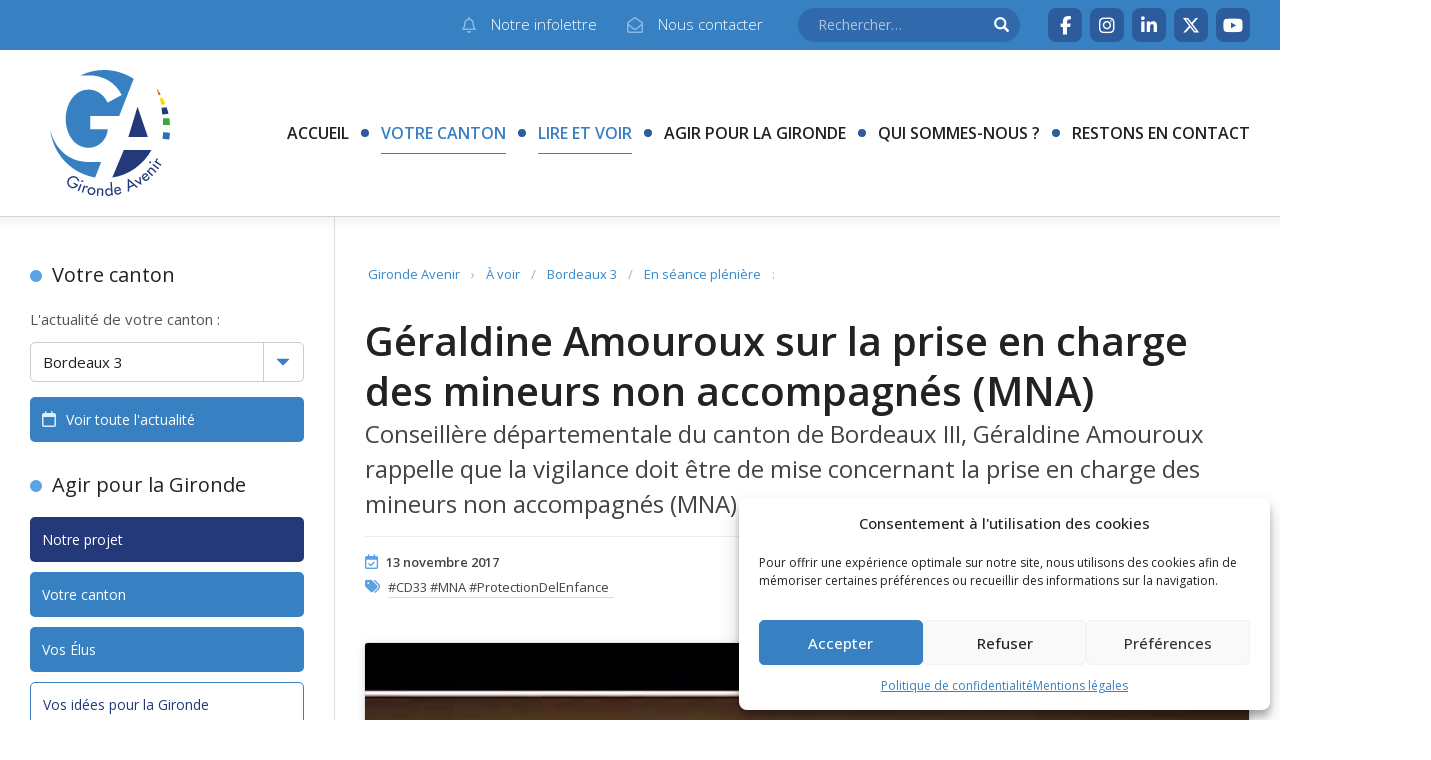

--- FILE ---
content_type: text/html; charset=UTF-8
request_url: https://www.gironde-avenir.fr/geraldine-amouroux-prise-charge-mineurs-non-accompagnes-mna/
body_size: 15422
content:
<!DOCTYPE html>
<html lang="fr-FR">

<head>
	<meta charset="UTF-8">
	<meta name="viewport" content="width=device-width, initial-scale=1.0">
	<meta http-equiv="X-UA-Compatible" content="IE=edge">
	<title>Géraldine Amouroux sur la prise en charge des mineurs non accompagnés (MNA) - Gironde Avenir</title>
	<link rel="profile" href="http://gmpg.org/xfn/11">
	<link rel="pingback" href="https://www.gironde-avenir.fr/site/xmlrpc.php">
	<!--[if lt IE 9]>
		<script src="http://html5shim.googlecode.com/svn/trunk/html5.js"></script>
	<![endif]-->
	<meta name='robots' content='index, follow, max-image-preview:large, max-snippet:-1, max-video-preview:-1' />

	<!-- This site is optimized with the Yoast SEO plugin v26.8 - https://yoast.com/product/yoast-seo-wordpress/ -->
	<link rel="canonical" href="https://www.gironde-avenir.fr/geraldine-amouroux-prise-charge-mineurs-non-accompagnes-mna/" />
	<meta property="og:locale" content="fr_FR" />
	<meta property="og:type" content="article" />
	<meta property="og:title" content="Géraldine Amouroux sur la prise en charge des mineurs non accompagnés (MNA) - Gironde Avenir" />
	<meta property="og:url" content="https://www.gironde-avenir.fr/geraldine-amouroux-prise-charge-mineurs-non-accompagnes-mna/" />
	<meta property="og:site_name" content="Gironde Avenir" />
	<meta property="article:publisher" content="https://www.facebook.com/GirondeAvenir33/" />
	<meta property="article:author" content="https://www.facebook.com/Gironde-Avenir-112487862101593/" />
	<meta property="article:published_time" content="2017-11-13T14:56:02+00:00" />
	<meta property="article:modified_time" content="2017-11-13T15:01:07+00:00" />
	<meta property="og:image" content="https://www.gironde-avenir.fr/site/wp-content/uploads/geraldine-amouroux.jpg" />
	<meta property="og:image:width" content="743" />
	<meta property="og:image:height" content="1113" />
	<meta property="og:image:type" content="image/jpeg" />
	<meta name="author" content="Gironde Avenir" />
	<meta name="twitter:card" content="summary_large_image" />
	<meta name="twitter:creator" content="@GirondeAvenir" />
	<meta name="twitter:site" content="@girondeavenir" />
	<meta name="twitter:label1" content="Écrit par" />
	<meta name="twitter:data1" content="Gironde Avenir" />
	<script type="application/ld+json" class="yoast-schema-graph">{"@context":"https://schema.org","@graph":[{"@type":"Article","@id":"https://www.gironde-avenir.fr/geraldine-amouroux-prise-charge-mineurs-non-accompagnes-mna/#article","isPartOf":{"@id":"https://www.gironde-avenir.fr/geraldine-amouroux-prise-charge-mineurs-non-accompagnes-mna/"},"author":{"name":"Gironde Avenir","@id":"https://www.gironde-avenir.fr/#/schema/person/51abd0644abc3771ef1fc9aff4bdcfab"},"headline":"Géraldine Amouroux sur la prise en charge des mineurs non accompagnés (MNA)","datePublished":"2017-11-13T14:56:02+00:00","dateModified":"2017-11-13T15:01:07+00:00","mainEntityOfPage":{"@id":"https://www.gironde-avenir.fr/geraldine-amouroux-prise-charge-mineurs-non-accompagnes-mna/"},"wordCount":14,"publisher":{"@id":"https://www.gironde-avenir.fr/#organization"},"image":{"@id":"https://www.gironde-avenir.fr/geraldine-amouroux-prise-charge-mineurs-non-accompagnes-mna/#primaryimage"},"thumbnailUrl":"https://www.gironde-avenir.fr/site/wp-content/uploads/geraldine-amouroux.jpg","keywords":["#CD33 #MNA #ProtectionDelEnfance"],"articleSection":["En séance plénière","À voir","Bordeaux 3"],"inLanguage":"fr-FR"},{"@type":"WebPage","@id":"https://www.gironde-avenir.fr/geraldine-amouroux-prise-charge-mineurs-non-accompagnes-mna/","url":"https://www.gironde-avenir.fr/geraldine-amouroux-prise-charge-mineurs-non-accompagnes-mna/","name":"Géraldine Amouroux sur la prise en charge des mineurs non accompagnés (MNA) - Gironde Avenir","isPartOf":{"@id":"https://www.gironde-avenir.fr/#website"},"primaryImageOfPage":{"@id":"https://www.gironde-avenir.fr/geraldine-amouroux-prise-charge-mineurs-non-accompagnes-mna/#primaryimage"},"image":{"@id":"https://www.gironde-avenir.fr/geraldine-amouroux-prise-charge-mineurs-non-accompagnes-mna/#primaryimage"},"thumbnailUrl":"https://www.gironde-avenir.fr/site/wp-content/uploads/geraldine-amouroux.jpg","datePublished":"2017-11-13T14:56:02+00:00","dateModified":"2017-11-13T15:01:07+00:00","breadcrumb":{"@id":"https://www.gironde-avenir.fr/geraldine-amouroux-prise-charge-mineurs-non-accompagnes-mna/#breadcrumb"},"inLanguage":"fr-FR","potentialAction":[{"@type":"ReadAction","target":["https://www.gironde-avenir.fr/geraldine-amouroux-prise-charge-mineurs-non-accompagnes-mna/"]}]},{"@type":"ImageObject","inLanguage":"fr-FR","@id":"https://www.gironde-avenir.fr/geraldine-amouroux-prise-charge-mineurs-non-accompagnes-mna/#primaryimage","url":"https://www.gironde-avenir.fr/site/wp-content/uploads/geraldine-amouroux.jpg","contentUrl":"https://www.gironde-avenir.fr/site/wp-content/uploads/geraldine-amouroux.jpg","width":743,"height":1113},{"@type":"BreadcrumbList","@id":"https://www.gironde-avenir.fr/geraldine-amouroux-prise-charge-mineurs-non-accompagnes-mna/#breadcrumb","itemListElement":[{"@type":"ListItem","position":1,"name":"Accueil","item":"https://www.gironde-avenir.fr/"},{"@type":"ListItem","position":2,"name":"Géraldine Amouroux sur la prise en charge des mineurs non accompagnés (MNA)"}]},{"@type":"WebSite","@id":"https://www.gironde-avenir.fr/#website","url":"https://www.gironde-avenir.fr/","name":"Gironde Avenir","description":"Groupe politique d&#039;opposition au Conseil départemental de la Gironde","publisher":{"@id":"https://www.gironde-avenir.fr/#organization"},"potentialAction":[{"@type":"SearchAction","target":{"@type":"EntryPoint","urlTemplate":"https://www.gironde-avenir.fr/?s={search_term_string}"},"query-input":{"@type":"PropertyValueSpecification","valueRequired":true,"valueName":"search_term_string"}}],"inLanguage":"fr-FR"},{"@type":"Organization","@id":"https://www.gironde-avenir.fr/#organization","name":"Gironde Avenir","url":"https://www.gironde-avenir.fr/","logo":{"@type":"ImageObject","inLanguage":"fr-FR","@id":"https://www.gironde-avenir.fr/#/schema/logo/image/","url":"https://www.gironde-avenir.fr/site/wp-content/uploads/LOGO_GA_Vecto.png","contentUrl":"https://www.gironde-avenir.fr/site/wp-content/uploads/LOGO_GA_Vecto.png","width":512,"height":512,"caption":"Gironde Avenir"},"image":{"@id":"https://www.gironde-avenir.fr/#/schema/logo/image/"},"sameAs":["https://www.facebook.com/GirondeAvenir33/","https://x.com/girondeavenir","https://www.youtube.com/channel/UCG6wNG721M7HwkJg0-D0Jtg"]},{"@type":"Person","@id":"https://www.gironde-avenir.fr/#/schema/person/51abd0644abc3771ef1fc9aff4bdcfab","name":"Gironde Avenir","image":{"@type":"ImageObject","inLanguage":"fr-FR","@id":"https://www.gironde-avenir.fr/#/schema/person/image/","url":"https://secure.gravatar.com/avatar/d9a871143b7ac78480dbc316b1bc773f68036f962dff2b8d5c35ce4b2c986194?s=96&d=retro&r=g","contentUrl":"https://secure.gravatar.com/avatar/d9a871143b7ac78480dbc316b1bc773f68036f962dff2b8d5c35ce4b2c986194?s=96&d=retro&r=g","caption":"Gironde Avenir"},"sameAs":["https://www.facebook.com/Gironde-Avenir-112487862101593/","https://x.com/GirondeAvenir"]}]}</script>
	<!-- / Yoast SEO plugin. -->


<link rel='dns-prefetch' href='//ajax.googleapis.com' />
<link rel='dns-prefetch' href='//cdnjs.cloudflare.com' />
<link rel='dns-prefetch' href='//cdn.jsdelivr.net' />
<link rel='dns-prefetch' href='//www.google.com' />
<link rel='dns-prefetch' href='//www.googletagmanager.com' />
<link rel="alternate" type="application/rss+xml" title="Gironde Avenir &raquo; Flux" href="https://www.gironde-avenir.fr/feed/" />
<link rel="alternate" type="application/rss+xml" title="Gironde Avenir &raquo; Flux des commentaires" href="https://www.gironde-avenir.fr/comments/feed/" />
<link rel="alternate" title="oEmbed (JSON)" type="application/json+oembed" href="https://www.gironde-avenir.fr/wp-json/oembed/1.0/embed?url=https%3A%2F%2Fwww.gironde-avenir.fr%2Fgeraldine-amouroux-prise-charge-mineurs-non-accompagnes-mna%2F" />
<link rel="alternate" title="oEmbed (XML)" type="text/xml+oembed" href="https://www.gironde-avenir.fr/wp-json/oembed/1.0/embed?url=https%3A%2F%2Fwww.gironde-avenir.fr%2Fgeraldine-amouroux-prise-charge-mineurs-non-accompagnes-mna%2F&#038;format=xml" />
<style id='wp-img-auto-sizes-contain-inline-css' type='text/css'>
img:is([sizes=auto i],[sizes^="auto," i]){contain-intrinsic-size:3000px 1500px}
/*# sourceURL=wp-img-auto-sizes-contain-inline-css */
</style>
<style id='wp-block-library-inline-css' type='text/css'>
:root{--wp-block-synced-color:#7a00df;--wp-block-synced-color--rgb:122,0,223;--wp-bound-block-color:var(--wp-block-synced-color);--wp-editor-canvas-background:#ddd;--wp-admin-theme-color:#007cba;--wp-admin-theme-color--rgb:0,124,186;--wp-admin-theme-color-darker-10:#006ba1;--wp-admin-theme-color-darker-10--rgb:0,107,160.5;--wp-admin-theme-color-darker-20:#005a87;--wp-admin-theme-color-darker-20--rgb:0,90,135;--wp-admin-border-width-focus:2px}@media (min-resolution:192dpi){:root{--wp-admin-border-width-focus:1.5px}}.wp-element-button{cursor:pointer}:root .has-very-light-gray-background-color{background-color:#eee}:root .has-very-dark-gray-background-color{background-color:#313131}:root .has-very-light-gray-color{color:#eee}:root .has-very-dark-gray-color{color:#313131}:root .has-vivid-green-cyan-to-vivid-cyan-blue-gradient-background{background:linear-gradient(135deg,#00d084,#0693e3)}:root .has-purple-crush-gradient-background{background:linear-gradient(135deg,#34e2e4,#4721fb 50%,#ab1dfe)}:root .has-hazy-dawn-gradient-background{background:linear-gradient(135deg,#faaca8,#dad0ec)}:root .has-subdued-olive-gradient-background{background:linear-gradient(135deg,#fafae1,#67a671)}:root .has-atomic-cream-gradient-background{background:linear-gradient(135deg,#fdd79a,#004a59)}:root .has-nightshade-gradient-background{background:linear-gradient(135deg,#330968,#31cdcf)}:root .has-midnight-gradient-background{background:linear-gradient(135deg,#020381,#2874fc)}:root{--wp--preset--font-size--normal:16px;--wp--preset--font-size--huge:42px}.has-regular-font-size{font-size:1em}.has-larger-font-size{font-size:2.625em}.has-normal-font-size{font-size:var(--wp--preset--font-size--normal)}.has-huge-font-size{font-size:var(--wp--preset--font-size--huge)}.has-text-align-center{text-align:center}.has-text-align-left{text-align:left}.has-text-align-right{text-align:right}.has-fit-text{white-space:nowrap!important}#end-resizable-editor-section{display:none}.aligncenter{clear:both}.items-justified-left{justify-content:flex-start}.items-justified-center{justify-content:center}.items-justified-right{justify-content:flex-end}.items-justified-space-between{justify-content:space-between}.screen-reader-text{border:0;clip-path:inset(50%);height:1px;margin:-1px;overflow:hidden;padding:0;position:absolute;width:1px;word-wrap:normal!important}.screen-reader-text:focus{background-color:#ddd;clip-path:none;color:#444;display:block;font-size:1em;height:auto;left:5px;line-height:normal;padding:15px 23px 14px;text-decoration:none;top:5px;width:auto;z-index:100000}html :where(.has-border-color){border-style:solid}html :where([style*=border-top-color]){border-top-style:solid}html :where([style*=border-right-color]){border-right-style:solid}html :where([style*=border-bottom-color]){border-bottom-style:solid}html :where([style*=border-left-color]){border-left-style:solid}html :where([style*=border-width]){border-style:solid}html :where([style*=border-top-width]){border-top-style:solid}html :where([style*=border-right-width]){border-right-style:solid}html :where([style*=border-bottom-width]){border-bottom-style:solid}html :where([style*=border-left-width]){border-left-style:solid}html :where(img[class*=wp-image-]){height:auto;max-width:100%}:where(figure){margin:0 0 1em}html :where(.is-position-sticky){--wp-admin--admin-bar--position-offset:var(--wp-admin--admin-bar--height,0px)}@media screen and (max-width:600px){html :where(.is-position-sticky){--wp-admin--admin-bar--position-offset:0px}}

/*# sourceURL=wp-block-library-inline-css */
</style><style id='global-styles-inline-css' type='text/css'>
:root{--wp--preset--aspect-ratio--square: 1;--wp--preset--aspect-ratio--4-3: 4/3;--wp--preset--aspect-ratio--3-4: 3/4;--wp--preset--aspect-ratio--3-2: 3/2;--wp--preset--aspect-ratio--2-3: 2/3;--wp--preset--aspect-ratio--16-9: 16/9;--wp--preset--aspect-ratio--9-16: 9/16;--wp--preset--color--black: #000000;--wp--preset--color--cyan-bluish-gray: #abb8c3;--wp--preset--color--white: #ffffff;--wp--preset--color--pale-pink: #f78da7;--wp--preset--color--vivid-red: #cf2e2e;--wp--preset--color--luminous-vivid-orange: #ff6900;--wp--preset--color--luminous-vivid-amber: #fcb900;--wp--preset--color--light-green-cyan: #7bdcb5;--wp--preset--color--vivid-green-cyan: #00d084;--wp--preset--color--pale-cyan-blue: #8ed1fc;--wp--preset--color--vivid-cyan-blue: #0693e3;--wp--preset--color--vivid-purple: #9b51e0;--wp--preset--gradient--vivid-cyan-blue-to-vivid-purple: linear-gradient(135deg,rgb(6,147,227) 0%,rgb(155,81,224) 100%);--wp--preset--gradient--light-green-cyan-to-vivid-green-cyan: linear-gradient(135deg,rgb(122,220,180) 0%,rgb(0,208,130) 100%);--wp--preset--gradient--luminous-vivid-amber-to-luminous-vivid-orange: linear-gradient(135deg,rgb(252,185,0) 0%,rgb(255,105,0) 100%);--wp--preset--gradient--luminous-vivid-orange-to-vivid-red: linear-gradient(135deg,rgb(255,105,0) 0%,rgb(207,46,46) 100%);--wp--preset--gradient--very-light-gray-to-cyan-bluish-gray: linear-gradient(135deg,rgb(238,238,238) 0%,rgb(169,184,195) 100%);--wp--preset--gradient--cool-to-warm-spectrum: linear-gradient(135deg,rgb(74,234,220) 0%,rgb(151,120,209) 20%,rgb(207,42,186) 40%,rgb(238,44,130) 60%,rgb(251,105,98) 80%,rgb(254,248,76) 100%);--wp--preset--gradient--blush-light-purple: linear-gradient(135deg,rgb(255,206,236) 0%,rgb(152,150,240) 100%);--wp--preset--gradient--blush-bordeaux: linear-gradient(135deg,rgb(254,205,165) 0%,rgb(254,45,45) 50%,rgb(107,0,62) 100%);--wp--preset--gradient--luminous-dusk: linear-gradient(135deg,rgb(255,203,112) 0%,rgb(199,81,192) 50%,rgb(65,88,208) 100%);--wp--preset--gradient--pale-ocean: linear-gradient(135deg,rgb(255,245,203) 0%,rgb(182,227,212) 50%,rgb(51,167,181) 100%);--wp--preset--gradient--electric-grass: linear-gradient(135deg,rgb(202,248,128) 0%,rgb(113,206,126) 100%);--wp--preset--gradient--midnight: linear-gradient(135deg,rgb(2,3,129) 0%,rgb(40,116,252) 100%);--wp--preset--font-size--small: 13px;--wp--preset--font-size--medium: 20px;--wp--preset--font-size--large: 36px;--wp--preset--font-size--x-large: 42px;--wp--preset--spacing--20: 0.44rem;--wp--preset--spacing--30: 0.67rem;--wp--preset--spacing--40: 1rem;--wp--preset--spacing--50: 1.5rem;--wp--preset--spacing--60: 2.25rem;--wp--preset--spacing--70: 3.38rem;--wp--preset--spacing--80: 5.06rem;--wp--preset--shadow--natural: 6px 6px 9px rgba(0, 0, 0, 0.2);--wp--preset--shadow--deep: 12px 12px 50px rgba(0, 0, 0, 0.4);--wp--preset--shadow--sharp: 6px 6px 0px rgba(0, 0, 0, 0.2);--wp--preset--shadow--outlined: 6px 6px 0px -3px rgb(255, 255, 255), 6px 6px rgb(0, 0, 0);--wp--preset--shadow--crisp: 6px 6px 0px rgb(0, 0, 0);}:where(.is-layout-flex){gap: 0.5em;}:where(.is-layout-grid){gap: 0.5em;}body .is-layout-flex{display: flex;}.is-layout-flex{flex-wrap: wrap;align-items: center;}.is-layout-flex > :is(*, div){margin: 0;}body .is-layout-grid{display: grid;}.is-layout-grid > :is(*, div){margin: 0;}:where(.wp-block-columns.is-layout-flex){gap: 2em;}:where(.wp-block-columns.is-layout-grid){gap: 2em;}:where(.wp-block-post-template.is-layout-flex){gap: 1.25em;}:where(.wp-block-post-template.is-layout-grid){gap: 1.25em;}.has-black-color{color: var(--wp--preset--color--black) !important;}.has-cyan-bluish-gray-color{color: var(--wp--preset--color--cyan-bluish-gray) !important;}.has-white-color{color: var(--wp--preset--color--white) !important;}.has-pale-pink-color{color: var(--wp--preset--color--pale-pink) !important;}.has-vivid-red-color{color: var(--wp--preset--color--vivid-red) !important;}.has-luminous-vivid-orange-color{color: var(--wp--preset--color--luminous-vivid-orange) !important;}.has-luminous-vivid-amber-color{color: var(--wp--preset--color--luminous-vivid-amber) !important;}.has-light-green-cyan-color{color: var(--wp--preset--color--light-green-cyan) !important;}.has-vivid-green-cyan-color{color: var(--wp--preset--color--vivid-green-cyan) !important;}.has-pale-cyan-blue-color{color: var(--wp--preset--color--pale-cyan-blue) !important;}.has-vivid-cyan-blue-color{color: var(--wp--preset--color--vivid-cyan-blue) !important;}.has-vivid-purple-color{color: var(--wp--preset--color--vivid-purple) !important;}.has-black-background-color{background-color: var(--wp--preset--color--black) !important;}.has-cyan-bluish-gray-background-color{background-color: var(--wp--preset--color--cyan-bluish-gray) !important;}.has-white-background-color{background-color: var(--wp--preset--color--white) !important;}.has-pale-pink-background-color{background-color: var(--wp--preset--color--pale-pink) !important;}.has-vivid-red-background-color{background-color: var(--wp--preset--color--vivid-red) !important;}.has-luminous-vivid-orange-background-color{background-color: var(--wp--preset--color--luminous-vivid-orange) !important;}.has-luminous-vivid-amber-background-color{background-color: var(--wp--preset--color--luminous-vivid-amber) !important;}.has-light-green-cyan-background-color{background-color: var(--wp--preset--color--light-green-cyan) !important;}.has-vivid-green-cyan-background-color{background-color: var(--wp--preset--color--vivid-green-cyan) !important;}.has-pale-cyan-blue-background-color{background-color: var(--wp--preset--color--pale-cyan-blue) !important;}.has-vivid-cyan-blue-background-color{background-color: var(--wp--preset--color--vivid-cyan-blue) !important;}.has-vivid-purple-background-color{background-color: var(--wp--preset--color--vivid-purple) !important;}.has-black-border-color{border-color: var(--wp--preset--color--black) !important;}.has-cyan-bluish-gray-border-color{border-color: var(--wp--preset--color--cyan-bluish-gray) !important;}.has-white-border-color{border-color: var(--wp--preset--color--white) !important;}.has-pale-pink-border-color{border-color: var(--wp--preset--color--pale-pink) !important;}.has-vivid-red-border-color{border-color: var(--wp--preset--color--vivid-red) !important;}.has-luminous-vivid-orange-border-color{border-color: var(--wp--preset--color--luminous-vivid-orange) !important;}.has-luminous-vivid-amber-border-color{border-color: var(--wp--preset--color--luminous-vivid-amber) !important;}.has-light-green-cyan-border-color{border-color: var(--wp--preset--color--light-green-cyan) !important;}.has-vivid-green-cyan-border-color{border-color: var(--wp--preset--color--vivid-green-cyan) !important;}.has-pale-cyan-blue-border-color{border-color: var(--wp--preset--color--pale-cyan-blue) !important;}.has-vivid-cyan-blue-border-color{border-color: var(--wp--preset--color--vivid-cyan-blue) !important;}.has-vivid-purple-border-color{border-color: var(--wp--preset--color--vivid-purple) !important;}.has-vivid-cyan-blue-to-vivid-purple-gradient-background{background: var(--wp--preset--gradient--vivid-cyan-blue-to-vivid-purple) !important;}.has-light-green-cyan-to-vivid-green-cyan-gradient-background{background: var(--wp--preset--gradient--light-green-cyan-to-vivid-green-cyan) !important;}.has-luminous-vivid-amber-to-luminous-vivid-orange-gradient-background{background: var(--wp--preset--gradient--luminous-vivid-amber-to-luminous-vivid-orange) !important;}.has-luminous-vivid-orange-to-vivid-red-gradient-background{background: var(--wp--preset--gradient--luminous-vivid-orange-to-vivid-red) !important;}.has-very-light-gray-to-cyan-bluish-gray-gradient-background{background: var(--wp--preset--gradient--very-light-gray-to-cyan-bluish-gray) !important;}.has-cool-to-warm-spectrum-gradient-background{background: var(--wp--preset--gradient--cool-to-warm-spectrum) !important;}.has-blush-light-purple-gradient-background{background: var(--wp--preset--gradient--blush-light-purple) !important;}.has-blush-bordeaux-gradient-background{background: var(--wp--preset--gradient--blush-bordeaux) !important;}.has-luminous-dusk-gradient-background{background: var(--wp--preset--gradient--luminous-dusk) !important;}.has-pale-ocean-gradient-background{background: var(--wp--preset--gradient--pale-ocean) !important;}.has-electric-grass-gradient-background{background: var(--wp--preset--gradient--electric-grass) !important;}.has-midnight-gradient-background{background: var(--wp--preset--gradient--midnight) !important;}.has-small-font-size{font-size: var(--wp--preset--font-size--small) !important;}.has-medium-font-size{font-size: var(--wp--preset--font-size--medium) !important;}.has-large-font-size{font-size: var(--wp--preset--font-size--large) !important;}.has-x-large-font-size{font-size: var(--wp--preset--font-size--x-large) !important;}
/*# sourceURL=global-styles-inline-css */
</style>

<style id='classic-theme-styles-inline-css' type='text/css'>
/*! This file is auto-generated */
.wp-block-button__link{color:#fff;background-color:#32373c;border-radius:9999px;box-shadow:none;text-decoration:none;padding:calc(.667em + 2px) calc(1.333em + 2px);font-size:1.125em}.wp-block-file__button{background:#32373c;color:#fff;text-decoration:none}
/*# sourceURL=/wp-includes/css/classic-themes.min.css */
</style>
<!-- <link rel='stylesheet' id='contact-form-7-css' href='https://www.gironde-avenir.fr/site/wp-content/plugins/contact-form-7/includes/css/styles.css?ver=5.5.6.1' type='text/css' media='all' /> -->
<!-- <link rel='stylesheet' id='cmplz-general-css' href='https://www.gironde-avenir.fr/site/wp-content/plugins/complianz-gdpr/assets/css/cookieblocker.min.css?ver=1766019776' type='text/css' media='all' /> -->
<link rel="stylesheet" type="text/css" href="//www.gironde-avenir.fr/site/wp-content/cache/wpfc-minified/e2yuecmz/213uo.css" media="all"/>
<link rel='stylesheet' id='bootstrap-css-css' href='https://cdnjs.cloudflare.com/ajax/libs/twitter-bootstrap/3.3.6/css/bootstrap.min.css?ver=09b1d751b12b103a9e899e8e50f92f9a' type='text/css' media='all' />
<!-- <link rel='stylesheet' id='custom-css-css' href='https://www.gironde-avenir.fr/site/wp-content/themes/gironde-avenir/style.css?ver=2.0.2' type='text/css' media='all' /> -->
<link rel="stylesheet" type="text/css" href="//www.gironde-avenir.fr/site/wp-content/cache/wpfc-minified/7jsh4l2c/213uo.css" media="all"/>
<script type="text/javascript" src="https://ajax.googleapis.com/ajax/libs/jquery/1.12.4/jquery.min.js?ver=1.12.4" id="jquery-js"></script>
<script type="text/javascript" src="https://cdnjs.cloudflare.com/ajax/libs/twitter-bootstrap/3.3.6/js/bootstrap.min.js?ver=3.3.6" id="bootstrap-js-js"></script>

<!-- Extrait de code de la balise Google (gtag.js) ajouté par Site Kit -->
<!-- Extrait Google Analytics ajouté par Site Kit -->
<script type="text/javascript" src="https://www.googletagmanager.com/gtag/js?id=GT-T5P8FNM" id="google_gtagjs-js" async></script>
<script type="text/javascript" id="google_gtagjs-js-after">
/* <![CDATA[ */
window.dataLayer = window.dataLayer || [];function gtag(){dataLayer.push(arguments);}
gtag("set","linker",{"domains":["www.gironde-avenir.fr"]});
gtag("js", new Date());
gtag("set", "developer_id.dZTNiMT", true);
gtag("config", "GT-T5P8FNM", {"googlesitekit_post_type":"post"});
//# sourceURL=google_gtagjs-js-after
/* ]]> */
</script>
<link rel="https://api.w.org/" href="https://www.gironde-avenir.fr/wp-json/" /><link rel="alternate" title="JSON" type="application/json" href="https://www.gironde-avenir.fr/wp-json/wp/v2/posts/4783" /><link rel="EditURI" type="application/rsd+xml" title="RSD" href="https://www.gironde-avenir.fr/site/xmlrpc.php?rsd" />

<link rel='shortlink' href='https://www.gironde-avenir.fr/?p=4783' />
<meta name="generator" content="Site Kit by Google 1.171.0" /><!-- Stream WordPress user activity plugin v4.1.1 -->
			<style>.cmplz-hidden {
					display: none !important;
				}</style><link rel="shortcut icon" type="image/png" href="https://www.gironde-avenir.fr/site/wp-content/themes/gironde-avenir/images/favicon.png"/><!-- <link rel='stylesheet' id='mailpoet_public-css' href='https://www.gironde-avenir.fr/site/wp-content/plugins/mailpoet/assets/dist/css/mailpoet-public.eb66e3ab.css?ver=09b1d751b12b103a9e899e8e50f92f9a' type='text/css' media='all' /> -->
<link rel="stylesheet" type="text/css" href="//www.gironde-avenir.fr/site/wp-content/cache/wpfc-minified/f1o2okbd/h9fmc.css" media="all"/>
<link rel='stylesheet' id='mailpoet_custom_fonts_0-css' href='https://fonts.googleapis.com/css?family=Abril+FatFace%3A400%2C400i%2C700%2C700i%7CAlegreya%3A400%2C400i%2C700%2C700i%7CAlegreya+Sans%3A400%2C400i%2C700%2C700i%7CAmatic+SC%3A400%2C400i%2C700%2C700i%7CAnonymous+Pro%3A400%2C400i%2C700%2C700i%7CArchitects+Daughter%3A400%2C400i%2C700%2C700i%7CArchivo%3A400%2C400i%2C700%2C700i%7CArchivo+Narrow%3A400%2C400i%2C700%2C700i%7CAsap%3A400%2C400i%2C700%2C700i%7CBarlow%3A400%2C400i%2C700%2C700i%7CBioRhyme%3A400%2C400i%2C700%2C700i%7CBonbon%3A400%2C400i%2C700%2C700i%7CCabin%3A400%2C400i%2C700%2C700i%7CCairo%3A400%2C400i%2C700%2C700i%7CCardo%3A400%2C400i%2C700%2C700i%7CChivo%3A400%2C400i%2C700%2C700i%7CConcert+One%3A400%2C400i%2C700%2C700i%7CCormorant%3A400%2C400i%2C700%2C700i%7CCrimson+Text%3A400%2C400i%2C700%2C700i%7CEczar%3A400%2C400i%2C700%2C700i%7CExo+2%3A400%2C400i%2C700%2C700i%7CFira+Sans%3A400%2C400i%2C700%2C700i%7CFjalla+One%3A400%2C400i%2C700%2C700i%7CFrank+Ruhl+Libre%3A400%2C400i%2C700%2C700i%7CGreat+Vibes%3A400%2C400i%2C700%2C700i&#038;ver=09b1d751b12b103a9e899e8e50f92f9a' type='text/css' media='all' />
<link rel='stylesheet' id='mailpoet_custom_fonts_1-css' href='https://fonts.googleapis.com/css?family=Heebo%3A400%2C400i%2C700%2C700i%7CIBM+Plex%3A400%2C400i%2C700%2C700i%7CInconsolata%3A400%2C400i%2C700%2C700i%7CIndie+Flower%3A400%2C400i%2C700%2C700i%7CInknut+Antiqua%3A400%2C400i%2C700%2C700i%7CInter%3A400%2C400i%2C700%2C700i%7CKarla%3A400%2C400i%2C700%2C700i%7CLibre+Baskerville%3A400%2C400i%2C700%2C700i%7CLibre+Franklin%3A400%2C400i%2C700%2C700i%7CMontserrat%3A400%2C400i%2C700%2C700i%7CNeuton%3A400%2C400i%2C700%2C700i%7CNotable%3A400%2C400i%2C700%2C700i%7CNothing+You+Could+Do%3A400%2C400i%2C700%2C700i%7CNoto+Sans%3A400%2C400i%2C700%2C700i%7CNunito%3A400%2C400i%2C700%2C700i%7COld+Standard+TT%3A400%2C400i%2C700%2C700i%7COxygen%3A400%2C400i%2C700%2C700i%7CPacifico%3A400%2C400i%2C700%2C700i%7CPoppins%3A400%2C400i%2C700%2C700i%7CProza+Libre%3A400%2C400i%2C700%2C700i%7CPT+Sans%3A400%2C400i%2C700%2C700i%7CPT+Serif%3A400%2C400i%2C700%2C700i%7CRakkas%3A400%2C400i%2C700%2C700i%7CReenie+Beanie%3A400%2C400i%2C700%2C700i%7CRoboto+Slab%3A400%2C400i%2C700%2C700i&#038;ver=09b1d751b12b103a9e899e8e50f92f9a' type='text/css' media='all' />
<link rel='stylesheet' id='mailpoet_custom_fonts_2-css' href='https://fonts.googleapis.com/css?family=Ropa+Sans%3A400%2C400i%2C700%2C700i%7CRubik%3A400%2C400i%2C700%2C700i%7CShadows+Into+Light%3A400%2C400i%2C700%2C700i%7CSpace+Mono%3A400%2C400i%2C700%2C700i%7CSpectral%3A400%2C400i%2C700%2C700i%7CSue+Ellen+Francisco%3A400%2C400i%2C700%2C700i%7CTitillium+Web%3A400%2C400i%2C700%2C700i%7CUbuntu%3A400%2C400i%2C700%2C700i%7CVarela%3A400%2C400i%2C700%2C700i%7CVollkorn%3A400%2C400i%2C700%2C700i%7CWork+Sans%3A400%2C400i%2C700%2C700i%7CYatra+One%3A400%2C400i%2C700%2C700i&#038;ver=09b1d751b12b103a9e899e8e50f92f9a' type='text/css' media='all' />
</head>
<body data-cmplz=1 class="wp-singular post-template-default single single-post postid-4783 single-format-standard wp-theme-gironde-avenir body" id="body">
<div class="container-fluid" id="header">
	<div class="row header-row" id="header-row">
		<div class="site-header col-xs-12">
			<div class="site-top hidden-xs">
				<div class="container-boxed">
					<div class="site-links">
						<a href="https://www.gironde-avenir.fr/contact/newsletter/" class="btn alpha small" title="Abonnez-vous à notre infolettre">
							<i class="fa-regular fa-bell"></i><span>Notre infolettre</span></a>
						<a href="https://www.gironde-avenir.fr/contact/" class="btn alpha small" title="Contactez-nous">
							<i class="fa-regular fa-envelope-open"></i><span>Nous contacter</span></a>
					</div>
					<div class="site-search">
						<form role="search" method="get" class="search-form" action="https://www.gironde-avenir.fr/">
							<input type="search" class="search-input search-field" placeholder="Rechercher&hellip;" value="" name="s" title="Terme(s) à rechercher"><input type="submit" class="search-input search-submit" value="&#xe003;">
						</form>
					</div>
					<div class="site-social">
						<a href="https://www.facebook.com/GirondeAvenir33/" target="_blank" class="shortcut alt small" title="Page Facebook"><i class="fa-brands fa-facebook-f"></i></a><a href="https://www.instagram.com/girondeavenir/" target="_blank" class="shortcut alt small" title="Compte Instagram"><i class="fa-brands fa-instagram"></i></a><a href="https://www.linkedin.com/in/gironde-avenir-98005a297/" target="_blank" class="shortcut alt small" title="Profil LinkedIn"><i class="fa-brands fa-linkedin-in"></i></a><a href="https://twitter.com/girondeavenir" target="_blank" class="shortcut alt small" title="Compte X ( Twitter )"><i class="fa-brands fa-x-twitter"></i></a><a href="https://www.youtube.com/channel/UCG6wNG721M7HwkJg0-D0Jtg" target="_blank" class="shortcut alt small" title="Chaîne YouTube"><i class="fa-brands fa-youtube"></i></a>					</div>
				</div>
			</div>
			<div class="site-nav">
				<div class="container-boxed">
					<div class="site-brand">
						<h1 class="site-logo"><a href="https://www.gironde-avenir.fr/#header" rel="home"><img src="https://www.gironde-avenir.fr/site/wp-content/themes/gironde-avenir/images/logo-gironde-avenir.svg" alt="Gironde Avenir"/></a></h1>
						<h1 class="site-title">Gironde Avenir</h1>
						<h2 class="site-slogan">Groupe politique d&#039;opposition au Conseil départemental de la Gironde</h2>
					</div>
					<div class="site-menu">
						<button type="button" class="navbar-toggle" data-toggle="collapse" data-target=".main-menu">
							<span class="icon-bar"></span><span class="icon-sep"></span><span class="icon-bar"></span><span class="icon-sep"></span><span class="icon-bar"></span>
						</button>
						<nav class="collapse navbar-collapse navbar-responsive-collapse main-menu" rel="nav" id="menu">
							<ul id="menu-menu-principal" class="menu has-submenu"><li id="menu-item-1656" class="menu-item menu-item-type-custom menu-item-object-custom menu-item-home menu-item-1656"><a href="http://www.gironde-avenir.fr/#header">Accueil</a></li><li id="menu-item-1417" class="menu-item menu-item-type-post_type menu-item-object-page menu-item-has-children menu-item-1417 top-item dropdown"><a href="https://www.gironde-avenir.fr/votre-canton/" data-toggle="dropdown" data-target="#" class="dropdown-toggle">Votre canton</a><ul class="submenu"><li id="menu-item-1460" class="menu-item menu-item-type-post_type menu-item-object-page menu-item-1460"><a href="https://www.gironde-avenir.fr/votre-canton/">Votre canton</a></li><li id="menu-item-2318" class="menu-item menu-item-type-custom menu-item-object-custom menu-item-has-children menu-item-2318 sub-item dropdown-submenu"><a href="#actualites" data-toggle="dropdown" data-target="#" class="dropdown-toggle">Actualités</a><ul class="sub-submenu"><li id="menu-item-1645" class="menu-item menu-item-type-taxonomy menu-item-object-category menu-item-1645"><a href="https://www.gironde-avenir.fr/actualites/andernos-les-bains/">Andernos-les-Bains</a></li><li id="menu-item-1646" class="menu-item menu-item-type-taxonomy menu-item-object-category menu-item-1646"><a href="https://www.gironde-avenir.fr/actualites/bordeaux-2/">Bordeaux 2</a></li><li id="menu-item-1647" class="menu-item menu-item-type-taxonomy menu-item-object-category current-post-ancestor current-menu-parent current-post-parent menu-item-1647"><a href="https://www.gironde-avenir.fr/actualites/bordeaux-3/">Bordeaux 3</a></li><li id="menu-item-1648" class="menu-item menu-item-type-taxonomy menu-item-object-category menu-item-1648"><a href="https://www.gironde-avenir.fr/actualites/le-bouscat/">Le Bouscat</a></li><li id="menu-item-1649" class="menu-item menu-item-type-taxonomy menu-item-object-category menu-item-1649"><a href="https://www.gironde-avenir.fr/actualites/les-coteaux-de-dordogne/">Les Côteaux-de-Dordogne</a></li><li id="menu-item-1652" class="menu-item menu-item-type-taxonomy menu-item-object-category menu-item-1652"><a href="https://www.gironde-avenir.fr/actualites/presquile/">Presqu&rsquo;Île</a></li><li id="menu-item-1653" class="menu-item menu-item-type-taxonomy menu-item-object-category menu-item-1653"><a href="https://www.gironde-avenir.fr/actualites/saint-medard-en-jalles/">Saint-Médard-en-Jalles</a></li><li id="menu-item-1654" class="menu-item menu-item-type-taxonomy menu-item-object-category menu-item-1654"><a href="https://www.gironde-avenir.fr/actualites/la-teste-de-buch/">La-Teste-de-Buch</a></li>	</ul>
</li></ul>
</li><li id="menu-item-1397" class="menu-item menu-item-type-taxonomy menu-item-object-category menu-item-has-children menu-item-1397 top-item dropdown"><a href="https://www.gironde-avenir.fr/articles/" data-toggle="dropdown" data-target="#" class="dropdown-toggle">Lire et voir</a><ul class="submenu"><li id="menu-item-1655" class="menu-item menu-item-type-taxonomy menu-item-object-category current-post-ancestor menu-item-1655"><a href="https://www.gironde-avenir.fr/actualites/">TOUTE L&rsquo;ACTUALITE</a></li><li id="menu-item-5249" class="menu-item menu-item-type-taxonomy menu-item-object-category menu-item-5249"><a href="https://www.gironde-avenir.fr/a-lire-et-a-voir/7-a-vous/">7 A VOUS : 1er « e-rdv » politique de Gironde !</a></li><li id="menu-item-3939" class="menu-item menu-item-type-taxonomy menu-item-object-category menu-item-3939"><a href="https://www.gironde-avenir.fr/a-lire-et-a-voir/interviews/">Interviews</a></li><li id="menu-item-1420" class="menu-item menu-item-type-taxonomy menu-item-object-category current-post-ancestor current-menu-parent current-post-parent menu-item-has-children menu-item-1420 sub-item dropdown-submenu"><a href="https://www.gironde-avenir.fr/a-lire-et-a-voir/en_seance_pleniere/" data-toggle="dropdown" data-target="#" class="dropdown-toggle">En séance plénière</a><ul class="sub-submenu"><li id="menu-item-1658" class="menu-item menu-item-type-taxonomy menu-item-object-category current-post-ancestor current-menu-parent current-post-parent menu-item-1658"><a href="https://www.gironde-avenir.fr/a-lire-et-a-voir/en_seance_pleniere/a-voir/">Vidéos</a></li><li id="menu-item-1753" class="menu-item menu-item-type-taxonomy menu-item-object-category menu-item-1753"><a href="https://www.gironde-avenir.fr/nos-actions/nos-initiatives/">Nos motions &#038; amendements</a></li>	</ul>
</li><li id="menu-item-1421" class="menu-item menu-item-type-taxonomy menu-item-object-category menu-item-1421"><a href="https://www.gironde-avenir.fr/a-lire-et-a-voir/communiques-de-presse/">Communiqués de presse</a></li><li id="menu-item-1422" class="menu-item menu-item-type-taxonomy menu-item-object-category menu-item-1422"><a href="https://www.gironde-avenir.fr/a-lire-et-a-voir/dans-la-presse/">Dans la presse</a></li><li id="menu-item-1924" class="menu-item menu-item-type-taxonomy menu-item-object-category menu-item-has-children menu-item-1924 sub-item dropdown-submenu"><a href="https://www.gironde-avenir.fr/a-lire-et-a-voir/archives/" data-toggle="dropdown" data-target="#" class="dropdown-toggle">Archives</a><ul class="sub-submenu"><li id="menu-item-3529" class="menu-item menu-item-type-taxonomy menu-item-object-category menu-item-3529"><a href="https://www.gironde-avenir.fr/a-lire-et-a-voir/archives/2014/">2014</a></li><li id="menu-item-3530" class="menu-item menu-item-type-taxonomy menu-item-object-category menu-item-3530"><a href="https://www.gironde-avenir.fr/a-lire-et-a-voir/archives/2013/">2013</a></li><li id="menu-item-3531" class="menu-item menu-item-type-taxonomy menu-item-object-category menu-item-3531"><a href="https://www.gironde-avenir.fr/a-lire-et-a-voir/archives/2012/">2012</a></li><li id="menu-item-3532" class="menu-item menu-item-type-taxonomy menu-item-object-category menu-item-3532"><a href="https://www.gironde-avenir.fr/a-lire-et-a-voir/archives/2011/">2011</a></li><li id="menu-item-3533" class="menu-item menu-item-type-taxonomy menu-item-object-category menu-item-3533"><a href="https://www.gironde-avenir.fr/a-lire-et-a-voir/archives/2010/">2010</a></li><li id="menu-item-3534" class="menu-item menu-item-type-taxonomy menu-item-object-category menu-item-3534"><a href="https://www.gironde-avenir.fr/a-lire-et-a-voir/archives/2009/">2009</a></li><li id="menu-item-3535" class="menu-item menu-item-type-taxonomy menu-item-object-category menu-item-3535"><a href="https://www.gironde-avenir.fr/a-lire-et-a-voir/archives/2008-2004/">Antérieur</a></li>	</ul>
</li></ul>
</li><li id="menu-item-1423" class="menu-item menu-item-type-post_type menu-item-object-page menu-item-has-children menu-item-1423 top-item dropdown"><a href="https://www.gironde-avenir.fr/notre-projet/" data-toggle="dropdown" data-target="#" class="dropdown-toggle">Agir pour la Gironde</a><ul class="submenu"><li id="menu-item-37" class="menu-item menu-item-type-post_type menu-item-object-page menu-item-37"><a href="https://www.gironde-avenir.fr/notre-projet/">Notre projet</a></li><li id="menu-item-1431" class="menu-item menu-item-type-post_type menu-item-object-page menu-item-1431"><a href="https://www.gironde-avenir.fr/vos-idees-pour-la-gironde/">Vos idées pour la Gironde</a></li><li id="menu-item-1749" class="menu-item menu-item-type-taxonomy menu-item-object-category menu-item-1749"><a href="https://www.gironde-avenir.fr/nos-actions/subventions-obtenues/">Subventions obtenues</a></li></ul>
</li><li id="menu-item-1428" class="menu-item menu-item-type-custom menu-item-object-custom menu-item-has-children menu-item-1428 top-item dropdown"><a href="#" data-toggle="dropdown" data-target="#" class="dropdown-toggle">Qui sommes-nous ?</a><ul class="submenu"><li id="menu-item-1612" class="menu-item menu-item-type-post_type menu-item-object-page menu-item-1612"><a href="https://www.gironde-avenir.fr/gironde-avenir/">Gironde Avenir</a></li><li id="menu-item-1429" class="menu-item menu-item-type-elu menu-item-object-cpt-archive menu-item-1429"><a href="https://www.gironde-avenir.fr/elus/">Vos élus</a></li></ul>
</li><li id="menu-item-237" class="menu-item menu-item-type-post_type menu-item-object-page menu-item-has-children menu-item-237 top-item dropdown"><a href="https://www.gironde-avenir.fr/contact/" data-toggle="dropdown" data-target="#" class="dropdown-toggle">Restons en contact</a><ul class="submenu"><li id="menu-item-1618" class="menu-item menu-item-type-post_type menu-item-object-page menu-item-1618"><a href="https://www.gironde-avenir.fr/contact/nous-rencontrer/">Nous rencontrer</a></li><li id="menu-item-1432" class="menu-item menu-item-type-post_type menu-item-object-page menu-item-1432"><a href="https://www.gironde-avenir.fr/contact/">Nous écrire</a></li><li id="menu-item-1619" class="menu-item menu-item-type-custom menu-item-object-custom menu-item-has-children menu-item-1619 sub-item dropdown-submenu"><a href="#reseaux" data-toggle="dropdown" data-target="#" class="dropdown-toggle">Réseaux sociaux</a><ul class="sub-submenu"><li id="menu-item-1620" class="menu-item menu-item-type-custom menu-item-object-custom menu-item-1620"><a target="_blank" href="https://www.facebook.com/GirondeAvenir33/">Notre page Facebook</a></li><li id="menu-item-1621" class="menu-item menu-item-type-custom menu-item-object-custom menu-item-1621"><a target="_blank" href="https://twitter.com/girondeavenir">Notre compte Twitter</a></li><li id="menu-item-1622" class="menu-item menu-item-type-custom menu-item-object-custom menu-item-1622"><a target="_blank" href="https://www.youtube.com/channel/UCG6wNG721M7HwkJg0-D0Jtg">Notre chaîne YouTube</a></li><li id="menu-item-9396" class="menu-item menu-item-type-custom menu-item-object-custom menu-item-9396"><a target="_blank" href="https://www.instagram.com/girondeavenir/">Notre compte Instagram</a></li>	</ul>
</li><li id="menu-item-1615" class="menu-item menu-item-type-post_type menu-item-object-page menu-item-1615"><a href="https://www.gironde-avenir.fr/contact/newsletter/">Notre Infolettre</a></li></ul>
</li></ul>							<div class="menu-links visible-xs-block">
								<div class="network-links">
									<a href="https://www.facebook.com/GirondeAvenir33/" target="_blank" class="shortcut alt small" title="Page Facebook"><i class="fa-brands fa-facebook-f"></i></a><a href="https://www.instagram.com/girondeavenir/" target="_blank" class="shortcut alt small" title="Compte Instagram"><i class="fa-brands fa-instagram"></i></a><a href="https://www.linkedin.com/in/gironde-avenir-98005a297/" target="_blank" class="shortcut alt small" title="Profil LinkedIn"><i class="fa-brands fa-linkedin-in"></i></a><a href="https://twitter.com/girondeavenir" target="_blank" class="shortcut alt small" title="Compte X ( Twitter )"><i class="fa-brands fa-x-twitter"></i></a><a href="https://www.youtube.com/channel/UCG6wNG721M7HwkJg0-D0Jtg" target="_blank" class="shortcut alt small" title="Chaîne YouTube"><i class="fa-brands fa-youtube"></i></a>								</div>
								<div class="main-links">
									<a href="https://www.gironde-avenir.fr/contact/newsletter/" class="btn alt inv" title="Abonnez-vous à notre infolettre">
										<i class="fa-regular fa-bell"></i><span>Notre infolettre</span></a>
									<a href="https://www.gironde-avenir.fr/contact/" class="btn alt inv" title="Contactez-nous">
										<i class="fa-regular fa-envelope-open"></i><span>Nous contacter</span></a>
								</div>
								<div class="menu-search">
									<form role="search" method="get" class="search-form" action="https://www.gironde-avenir.fr/">
										<input type="search" class="search-input search-field" placeholder="Rechercher&hellip;" value="" name="s" title="Terme(s) à rechercher"><input type="submit" class="search-input search-submit" value="&#xe003;">
									</form>
								</div>
							</div>
						</nav>
					</div>
				</div>
			</div>
			<div class="header-shadow col-sm-12 hidden-xs"></div>
		</div>
	</div>
	<div class="row content-row" id="content-row">
		<div class="site-content col-xs-12">
			<div class="container-boxed">	<div class="content single-content has-sidebar col-xs-12 col-sm-9 col-sm-push-3" id="single-4783">
	
		<div class="site-breadcrumb">
			<div class="breadcrumb-items"><a href="https://www.gironde-avenir.fr">Gironde Avenir</a><span>&nbsp;&rsaquo;&nbsp;</span><a href="https://www.gironde-avenir.fr/a-lire-et-a-voir/en_seance_pleniere/a-voir/" title="À voir">À voir</a><span>&nbsp;/&nbsp;</span><a href="https://www.gironde-avenir.fr/actualites/bordeaux-3/" title="Bordeaux 3">Bordeaux 3</a><span>&nbsp;/&nbsp;</span><a href="https://www.gironde-avenir.fr/a-lire-et-a-voir/en_seance_pleniere/" title="En séance plénière">En séance plénière</a><span>&nbsp;:</span></div>
		</div>

		<div class="content-header">
			<div class="content-headline">
				<h2 class="content-title">Géraldine Amouroux sur la prise en charge des mineurs non accompagnés (MNA)</h2>
				<h3 class="content-subtitle">Conseillère départementale du canton de Bordeaux III, Géraldine Amouroux rappelle que la vigilance doit être de mise concernant la prise en charge des mineurs non accompagnés (MNA).</h3>			</div>
			<div class="content-metas"><div class="metas"><div class="meta"><i class="fa-regular fa-calendar-check"></i><strong>13 novembre 2017</strong> </div><div class="meta"><i class="fa-solid fa-tags"></i><a href="https://www.gironde-avenir.fr/tag/cd33-mna-protectiondelenfance/" class="meta-tag">#CD33 #MNA #ProtectionDelEnfance</a></div></div></div>
			<script type="text/javascript">
				jQuery('#menu .current-post-ancestor').parent().closest('.top-item').addClass('active');
			</script>
		</div>

		
		<div class="content-entry">
			<p><iframe data-placeholder-image="https://www.gironde-avenir.fr/site/wp-content/uploads/complianz/placeholders/youtubecHr3cy_bVBA-hqdefault.webp" data-category="marketing" data-service="youtube" class="cmplz-placeholder-element cmplz-iframe cmplz-iframe-styles cmplz-video " data-cmplz-target="src" data-src-cmplz="//www.youtube.com/embed/cHr3cy_bVBA"  src="about:blank"  width="1018" height="571" allowfullscreen="allowfullscreen"></iframe></p>
			<div class="clearfix"></div>
		</div>

	</div>
	<div class="sidebar single-sidebar col-xs-12 col-sm-3 col-sm-pull-9">
		﻿<div class="sidebar-content">
		<aside class="side-item">
		<h2 class="side-title section-title"><div class="side-title-dot dot-blue"></div>Votre canton</h2>
		<h3 class="side-subtitle">L'actualité de votre canton :</h3>
		<label for="select" class="select-box"><select name="select" class="form-control select redirect">
<option value="" style="font-weight:600; color:#3780C2;">Actualité de votre canton</option>
<option value="https://www.gironde-avenir.fr/actualites/andernos-les-bains/" data-slug="andernos-les-bains" data-id="79">Andernos-les-Bains</option>
<option value="https://www.gironde-avenir.fr/actualites/bordeaux-2/" data-slug="bordeaux-2" data-id="81">Bordeaux 2</option>
<option value="https://www.gironde-avenir.fr/actualites/bordeaux-3/" data-slug="bordeaux-3" data-id="82" selected="selected">Bordeaux 3</option>
<option value="https://www.gironde-avenir.fr/actualites/le-bouscat/" data-slug="le-bouscat" data-id="83">Le Bouscat</option>
<option value="https://www.gironde-avenir.fr/actualites/les-coteaux-de-dordogne/" data-slug="les-coteaux-de-dordogne" data-id="84">Les Côteaux-de-Dordogne</option>
<option value="https://www.gironde-avenir.fr/actualites/l-estuaire/" data-slug="l-estuaire" data-id="85">L&#039;Estuaire</option>
<option value="https://www.gironde-avenir.fr/actualites/presquile/" data-slug="presquile" data-id="87">Presqu&#039;Île</option>
<option value="https://www.gironde-avenir.fr/actualites/gujan-mestras/" data-slug="gujan-mestras" data-id="86">Gujan-Mestras</option>
<option value="https://www.gironde-avenir.fr/actualites/saint-medard-en-jalles/" data-slug="saint-medard-en-jalles" data-id="88">Saint-Médard-en-Jalles</option>
<option value="https://www.gironde-avenir.fr/actualites/la-teste-de-buch/" data-slug="la-teste-de-buch" data-id="89">La-Teste-de-Buch</option>
</select>
</label>
		<a href="https://www.gironde-avenir.fr/actualites/" class="btn"><i class="fa-regular fa-calendar"></i><span>Voir toute l'actualité</span></a>
	</aside>
		<div class="side-item">
		<h2 class="side-title section-title"><div class="side-title-dot dot-orange"></div>Agir pour la Gironde</h2>
		<a href="https://www.gironde-avenir.fr/gironde-avenir/" class="btn dark">Notre projet</a>
		<a href="https://www.gironde-avenir.fr/votre-canton/" class="btn">Votre canton</a>
		<a href="https://www.gironde-avenir.fr/elus/" class="btn">Vos Élus</a>
		<a href="https://www.gironde-avenir.fr/vos-idees-pour-la-gironde/" class="btn outline">Vos idées pour la Gironde</a>
	</div>
		<div class="side-item">
		<h2 class="side-title section-title"><div class="side-title-dot dot-green"></div>Restons en Contact</h2>
		<div class="side-network">
			<a href="https://www.facebook.com/GirondeAvenir33/" target="_blank" class="shortcut alt small" title="Page Facebook"><i class="fa-brands fa-facebook-f"></i></a><a href="https://www.instagram.com/girondeavenir/" target="_blank" class="shortcut alt small" title="Compte Instagram"><i class="fa-brands fa-instagram"></i></a><a href="https://www.linkedin.com/in/gironde-avenir-98005a297/" target="_blank" class="shortcut alt small" title="Profil LinkedIn"><i class="fa-brands fa-linkedin-in"></i></a><a href="https://twitter.com/girondeavenir" target="_blank" class="shortcut alt small" title="Compte X ( Twitter )"><i class="fa-brands fa-x-twitter"></i></a><a href="https://www.youtube.com/channel/UCG6wNG721M7HwkJg0-D0Jtg" target="_blank" class="shortcut alt small" title="Chaîne YouTube"><i class="fa-brands fa-youtube"></i></a>		</div>
					<h3 class="side-subtitle">Abonnez-vous à notre infolettre :</h3>
			<div class="side-subscribe">  
  
  <div class="
    mailpoet_form_popup_overlay
      "></div>
  <div
    id="mailpoet_form_1"
    class="
      mailpoet_form
      mailpoet_form_shortcode
      mailpoet_form_position_
      mailpoet_form_animation_
    "
      >

    <style type="text/css">
     #mailpoet_form_1 .mailpoet_form {  }
#mailpoet_form_1 .mailpoet_column_with_background { padding: 10px; }
#mailpoet_form_1 .mailpoet_form_column:not(:first-child) { margin-left: 20px; }
#mailpoet_form_1 .mailpoet_paragraph { line-height: 20px; margin-bottom: 20px; }
#mailpoet_form_1 .mailpoet_segment_label, #mailpoet_form_1 .mailpoet_text_label, #mailpoet_form_1 .mailpoet_textarea_label, #mailpoet_form_1 .mailpoet_select_label, #mailpoet_form_1 .mailpoet_radio_label, #mailpoet_form_1 .mailpoet_checkbox_label, #mailpoet_form_1 .mailpoet_list_label, #mailpoet_form_1 .mailpoet_date_label { display: block; font-weight: normal; }
#mailpoet_form_1 .mailpoet_text, #mailpoet_form_1 .mailpoet_textarea, #mailpoet_form_1 .mailpoet_select, #mailpoet_form_1 .mailpoet_date_month, #mailpoet_form_1 .mailpoet_date_day, #mailpoet_form_1 .mailpoet_date_year, #mailpoet_form_1 .mailpoet_date { display: block; }
#mailpoet_form_1 .mailpoet_text, #mailpoet_form_1 .mailpoet_textarea { width: 200px; }
#mailpoet_form_1 .mailpoet_checkbox {  }
#mailpoet_form_1 .mailpoet_submit {  }
#mailpoet_form_1 .mailpoet_divider {  }
#mailpoet_form_1 .mailpoet_message {  }
#mailpoet_form_1 .mailpoet_form_loading { width: 30px; text-align: center; line-height: normal; }
#mailpoet_form_1 .mailpoet_form_loading > span { width: 5px; height: 5px; background-color: #5b5b5b; }#mailpoet_form_1{border-radius: 0px;text-align: left;}#mailpoet_form_1 form.mailpoet_form {padding: 20px;}#mailpoet_form_1{width: 100%;}#mailpoet_form_1 .mailpoet_message {margin: 0; padding: 0 20px;}#mailpoet_form_1 .mailpoet_paragraph.last {margin-bottom: 0} @media (max-width: 500px) {#mailpoet_form_1 {background-image: none;}} @media (min-width: 500px) {#mailpoet_form_1 .last .mailpoet_paragraph:last-child {margin-bottom: 0}}  @media (max-width: 500px) {#mailpoet_form_1 .mailpoet_form_column:last-child .mailpoet_paragraph:last-child {margin-bottom: 0}} 
    </style>

    <form
      target="_self"
      method="post"
      action="https://www.gironde-avenir.fr/site/wp-admin/admin-post.php?action=mailpoet_subscription_form"
      class="mailpoet_form mailpoet_form_form mailpoet_form_shortcode"
      novalidate
      data-delay=""
      data-exit-intent-enabled=""
      data-font-family=""
      data-cookie-expiration-time=""
    >
      <input type="hidden" name="data[form_id]" value="1" />
      <input type="hidden" name="token" value="24d6210613" />
      <input type="hidden" name="api_version" value="v1" />
      <input type="hidden" name="endpoint" value="subscribers" />
      <input type="hidden" name="mailpoet_method" value="subscribe" />

      <label class="mailpoet_hp_email_label" style="display: none !important;">Veuillez laisser ce champ vide<input type="email" name="data[email]"/></label><div class="mailpoet_paragraph "><input type="text" autocomplete="family-name" class="mailpoet_text" id="form_last_name_1" name="data[form_field_ZmI1M2NlYWUzNzM5X2xhc3RfbmFtZQ==]" title="Votre nom" value="" style="padding:5px;margin: 0 auto 0 0;" data-automation-id="form_last_name"  placeholder="Votre nom *" aria-label="Votre nom *" data-parsley-errors-container=".mailpoet_error_1tjzg" data-parsley-names='[&quot;Veuillez spécifier un nom valide.&quot;,&quot;Les adresses dans les noms ne sont pas autorisées, veuillez ajouter votre nom à la place.&quot;]' data-parsley-required="true" required aria-required="true" data-parsley-required-message="Ce champ est nécessaire."/><span class="mailpoet_error_1tjzg"></span></div>
<div class="mailpoet_paragraph "><input type="text" autocomplete="given-name" class="mailpoet_text" id="form_first_name_1" name="data[form_field_MmM0NGRhMTMyYTY1X2ZpcnN0X25hbWU=]" title="Votre prénom" value="" style="padding:5px;margin: 0 auto 0 0;" data-automation-id="form_first_name"  placeholder="Votre prénom *" aria-label="Votre prénom *" data-parsley-errors-container=".mailpoet_error_10ilz" data-parsley-names='[&quot;Veuillez spécifier un nom valide.&quot;,&quot;Les adresses dans les noms ne sont pas autorisées, veuillez ajouter votre nom à la place.&quot;]' data-parsley-required="true" required aria-required="true" data-parsley-required-message="Ce champ est nécessaire."/><span class="mailpoet_error_10ilz"></span></div>
<div class="mailpoet_paragraph "><input type="email" autocomplete="email" class="mailpoet_text" id="form_email_1" name="data[form_field_ZTVjYjExNTc2NzJjX2VtYWls]" title="Votre adresse e-mail" value="" style="padding:5px;margin: 0 auto 0 0;" data-automation-id="form_email"  placeholder="Votre adresse e-mail *" aria-label="Votre adresse e-mail *" data-parsley-errors-container=".mailpoet_error_dguuq" data-parsley-required="true" required aria-required="true" data-parsley-minlength="6" data-parsley-maxlength="150" data-parsley-type-message="Cette valeur doit être un e-mail valide." data-parsley-required-message="Ce champ est nécessaire."/><span class="mailpoet_error_dguuq"></span></div>
<div class="mailpoet_paragraph "><input type="submit" class="mailpoet_submit" value="S&#039;abonner à la newsletter" data-automation-id="subscribe-submit-button" style="padding:5px;margin: 0 auto 0 0;border-color:transparent;" /><span class="mailpoet_form_loading"><span class="mailpoet_bounce1"></span><span class="mailpoet_bounce2"></span><span class="mailpoet_bounce3"></span></span></div>

      <div class="mailpoet_message">
        <p class="mailpoet_validate_success"
                style="display:none;"
                >Votre inscription à notre newsletter a bien été prise en compte.
        </p>
        <p class="mailpoet_validate_error"
                style="display:none;"
                >        </p>
      </div>
    </form>

      </div>

  </div>			<p class="side-smalltext">La fréquence de diffusion ne dépasse pas l'envoi d'une infolettre par mois au maximum.</p>
			<a href="https://www.gironde-avenir.fr/contact/" class="btn dark"><i class="fa-regular fa-envelope"></i><span>Nous contacter</span></a>
				<a href="https://www.gironde-avenir.fr/contact/" class="btn outline"><i class="fa-regular fa-clock"></i><span>Nos permanences</span></a>
	</div>
	</div>	</div>
				</div>
		</div>
	</div>
		<div class="row quicklinks-row">
		<div class="site-quicklinks col-xs-12">
			<div class="container-boxed">
				<div class="footer-links">
					<a href="https://www.gironde-avenir.fr/contact/newsletter/" class="btn inv small" title="Abonnez-vous à notre infolettre">
						<i class="fa-regular fa-bell"></i><span>Notre infolettre</span></a>
					<a href="https://www.gironde-avenir.fr/vos-idees-pour-la-gironde/" class="btn inv small" title="Partagez vos idées pour la Gironde">
						<i class="fa-solid fa-pen-to-square"></i><span>Vos idées pour la Gironde</span></a>
					<a href="https://www.gironde-avenir.fr/contact/" class="btn inv small" title="Contactez-nous">
						<i class="fa-regular fa-envelope-open"></i><span>Nous contacter</span></a>
				</div>
				<div class="footer-social">
					<a href="https://www.facebook.com/GirondeAvenir33/" target="_blank" class="shortcut alt small" title="Page Facebook"><i class="fa-brands fa-facebook-f"></i></a><a href="https://www.instagram.com/girondeavenir/" target="_blank" class="shortcut alt small" title="Compte Instagram"><i class="fa-brands fa-instagram"></i></a><a href="https://www.linkedin.com/in/gironde-avenir-98005a297/" target="_blank" class="shortcut alt small" title="Profil LinkedIn"><i class="fa-brands fa-linkedin-in"></i></a><a href="https://twitter.com/girondeavenir" target="_blank" class="shortcut alt small" title="Compte X ( Twitter )"><i class="fa-brands fa-x-twitter"></i></a><a href="https://www.youtube.com/channel/UCG6wNG721M7HwkJg0-D0Jtg" target="_blank" class="shortcut alt small" title="Chaîne YouTube"><i class="fa-brands fa-youtube"></i></a>				</div>
			</div>
		</div>
	</div>
		<div class="row footer-row">
		<div class="site-footer col-xs-12">
			<div class="container-boxed">
				<div class="footer-coords">
					<a href="https://www.gironde-avenir.fr/#header">
						<img class="footer-logo" src="https://www.gironde-avenir.fr/site/wp-content/themes/gironde-avenir/images/logo-gironde-avenir-slogan.svg" alt=""/>
						<h2 class="footer-title">Gironde Avenir</h2>
					</a>
					<h3 class="footer-slogan">Groupe politique d&#039;opposition au Conseil départemental de la Gironde</h3>
				</div>
				<div class="footer-nav">
					<ul id="menu-menu-principal-1" class="menu has-submenu"><li class="menu-item menu-item-type-custom menu-item-object-custom menu-item-home menu-item-1656"><a href="http://www.gironde-avenir.fr/#header">Accueil</a></li><li class="menu-item menu-item-type-post_type menu-item-object-page menu-item-has-children menu-item-1417 top-item dropdown"><a href="https://www.gironde-avenir.fr/votre-canton/" data-toggle="dropdown" data-target="#" class="dropdown-toggle">Votre canton</a></li><li class="menu-item menu-item-type-taxonomy menu-item-object-category menu-item-has-children menu-item-1397 top-item dropdown"><a href="https://www.gironde-avenir.fr/articles/" data-toggle="dropdown" data-target="#" class="dropdown-toggle">Lire et voir</a></li><li class="menu-item menu-item-type-post_type menu-item-object-page menu-item-has-children menu-item-1423 top-item dropdown"><a href="https://www.gironde-avenir.fr/notre-projet/" data-toggle="dropdown" data-target="#" class="dropdown-toggle">Agir pour la Gironde</a></li><li class="menu-item menu-item-type-custom menu-item-object-custom menu-item-has-children menu-item-1428 top-item dropdown"><a href="#" data-toggle="dropdown" data-target="#" class="dropdown-toggle">Qui sommes-nous ?</a></li><li class="menu-item menu-item-type-post_type menu-item-object-page menu-item-has-children menu-item-237 top-item dropdown"><a href="https://www.gironde-avenir.fr/contact/" data-toggle="dropdown" data-target="#" class="dropdown-toggle">Restons en contact</a></li></ul>				</div>
			</div>
		</div>
	</div>
	<div class="row bottom-row">
		<div class="site-bottom col-xs-12">
			<div class="container-boxed">
				<div class="footer-credits">
					&copy;&nbsp;<a href="https://www.gironde-avenir.fr/">Gironde Avenir</a> - Tous droits réservés
				</div>
				<pdiv class="footer-mentions">
					<a href="#cookies" id="cmplz-open-modal" title="Autorisation des cookies">Préférences des cookies</a><span class="sep">&#x25CF;</span>
					<a href="https://www.gironde-avenir.fr/politique-de-confidentialite/" title="Politique de confidentialité">Politique de confidentialité</a><span class="sep">&#x25CF;</span>
					<a href="https://www.gironde-avenir.fr/mentions-legales/" title="Mentions légales">Mentions légales</a><span class="sep">&#x25CF;</span>
					<a href="https://www.gironde-avenir.fr/contact/" title="Contact et coordonnées" class="hidden-xs">Contact</a>
				</div>
			</div>
		</div>
	</div>

</div>

<script type="speculationrules">
{"prefetch":[{"source":"document","where":{"and":[{"href_matches":"/*"},{"not":{"href_matches":["/site/wp-*.php","/site/wp-admin/*","/site/wp-content/uploads/*","/site/wp-content/*","/site/wp-content/plugins/*","/site/wp-content/themes/gironde-avenir/*","/*\\?(.+)"]}},{"not":{"selector_matches":"a[rel~=\"nofollow\"]"}},{"not":{"selector_matches":".no-prefetch, .no-prefetch a"}}]},"eagerness":"conservative"}]}
</script>

<!-- Consent Management powered by Complianz | GDPR/CCPA Cookie Consent https://wordpress.org/plugins/complianz-gdpr -->
<div id="cmplz-cookiebanner-container"><div class="cmplz-cookiebanner cmplz-hidden banner-1 banniere-a optin cmplz-bottom-right cmplz-categories-type-view-preferences" aria-modal="true" data-nosnippet="true" role="dialog" aria-live="polite" aria-labelledby="cmplz-header-1-optin" aria-describedby="cmplz-message-1-optin">
	<div class="cmplz-header">
		<div class="cmplz-logo"></div>
		<div class="cmplz-title" id="cmplz-header-1-optin">Consentement à l'utilisation des cookies</div>
		<div class="cmplz-close" tabindex="0" role="button" aria-label="Fermer la boîte de dialogue">
			<svg aria-hidden="true" focusable="false" data-prefix="fas" data-icon="times" class="svg-inline--fa fa-times fa-w-11" role="img" xmlns="http://www.w3.org/2000/svg" viewBox="0 0 352 512"><path fill="currentColor" d="M242.72 256l100.07-100.07c12.28-12.28 12.28-32.19 0-44.48l-22.24-22.24c-12.28-12.28-32.19-12.28-44.48 0L176 189.28 75.93 89.21c-12.28-12.28-32.19-12.28-44.48 0L9.21 111.45c-12.28 12.28-12.28 32.19 0 44.48L109.28 256 9.21 356.07c-12.28 12.28-12.28 32.19 0 44.48l22.24 22.24c12.28 12.28 32.2 12.28 44.48 0L176 322.72l100.07 100.07c12.28 12.28 32.2 12.28 44.48 0l22.24-22.24c12.28-12.28 12.28-32.19 0-44.48L242.72 256z"></path></svg>
		</div>
	</div>

	<div class="cmplz-divider cmplz-divider-header"></div>
	<div class="cmplz-body">
		<div class="cmplz-message" id="cmplz-message-1-optin"><p>Pour offrir une expérience optimale sur notre site, nous utilisons des cookies afin de mémoriser certaines préférences ou recueillir des informations sur la navigation.</p></div>
		<!-- categories start -->
		<div class="cmplz-categories">
			<details class="cmplz-category cmplz-functional" >
				<summary>
						<span class="cmplz-category-header">
							<span class="cmplz-category-title">Fonctionnel</span>
							<span class='cmplz-always-active'>
								<span class="cmplz-banner-checkbox">
									<input type="checkbox"
										   id="cmplz-functional-optin"
										   data-category="cmplz_functional"
										   class="cmplz-consent-checkbox cmplz-functional"
										   size="40"
										   value="1"/>
									<label class="cmplz-label" for="cmplz-functional-optin"><span class="screen-reader-text">Fonctionnel</span></label>
								</span>
								Toujours activé							</span>
							<span class="cmplz-icon cmplz-open">
								<svg xmlns="http://www.w3.org/2000/svg" viewBox="0 0 448 512"  height="18" ><path d="M224 416c-8.188 0-16.38-3.125-22.62-9.375l-192-192c-12.5-12.5-12.5-32.75 0-45.25s32.75-12.5 45.25 0L224 338.8l169.4-169.4c12.5-12.5 32.75-12.5 45.25 0s12.5 32.75 0 45.25l-192 192C240.4 412.9 232.2 416 224 416z"/></svg>
							</span>
						</span>
				</summary>
				<div class="cmplz-description">
					<span class="cmplz-description-functional">Cookies nécessaires au fonctionnement technique du site : mécanisme de sessions pour les utilisateurs et administrateurs, dépot de commentaires.</span>
				</div>
			</details>

			<details class="cmplz-category cmplz-preferences" >
				<summary>
						<span class="cmplz-category-header">
							<span class="cmplz-category-title">Préférences</span>
							<span class="cmplz-banner-checkbox">
								<input type="checkbox"
									   id="cmplz-preferences-optin"
									   data-category="cmplz_preferences"
									   class="cmplz-consent-checkbox cmplz-preferences"
									   size="40"
									   value="1"/>
								<label class="cmplz-label" for="cmplz-preferences-optin"><span class="screen-reader-text">Préférences</span></label>
							</span>
							<span class="cmplz-icon cmplz-open">
								<svg xmlns="http://www.w3.org/2000/svg" viewBox="0 0 448 512"  height="18" ><path d="M224 416c-8.188 0-16.38-3.125-22.62-9.375l-192-192c-12.5-12.5-12.5-32.75 0-45.25s32.75-12.5 45.25 0L224 338.8l169.4-169.4c12.5-12.5 32.75-12.5 45.25 0s12.5 32.75 0 45.25l-192 192C240.4 412.9 232.2 416 224 416z"/></svg>
							</span>
						</span>
				</summary>
				<div class="cmplz-description">
					<span class="cmplz-description-preferences">L’accès ou le stockage technique est nécessaire dans la finalité d’intérêt légitime de stocker des préférences qui ne sont pas demandées par l’abonné ou l’internaute.</span>
				</div>
			</details>

			<details class="cmplz-category cmplz-statistics" >
				<summary>
						<span class="cmplz-category-header">
							<span class="cmplz-category-title">Statistique</span>
							<span class="cmplz-banner-checkbox">
								<input type="checkbox"
									   id="cmplz-statistics-optin"
									   data-category="cmplz_statistics"
									   class="cmplz-consent-checkbox cmplz-statistics"
									   size="40"
									   value="1"/>
								<label class="cmplz-label" for="cmplz-statistics-optin"><span class="screen-reader-text">Statistique</span></label>
							</span>
							<span class="cmplz-icon cmplz-open">
								<svg xmlns="http://www.w3.org/2000/svg" viewBox="0 0 448 512"  height="18" ><path d="M224 416c-8.188 0-16.38-3.125-22.62-9.375l-192-192c-12.5-12.5-12.5-32.75 0-45.25s32.75-12.5 45.25 0L224 338.8l169.4-169.4c12.5-12.5 32.75-12.5 45.25 0s12.5 32.75 0 45.25l-192 192C240.4 412.9 232.2 416 224 416z"/></svg>
							</span>
						</span>
				</summary>
				<div class="cmplz-description">
					<span class="cmplz-description-statistics">Le stockage ou l’accès technique qui est utilisé exclusivement à des fins statistiques.</span>
					<span class="cmplz-description-statistics-anonymous">Cookies spécifiques au recueil de données statistiques anonymisées sur la fréquentation du site, sans aucune finalité d'identification individuelle ni recueil de données personnelles.</span>
				</div>
			</details>
			<details class="cmplz-category cmplz-marketing" >
				<summary>
						<span class="cmplz-category-header">
							<span class="cmplz-category-title">Marketing</span>
							<span class="cmplz-banner-checkbox">
								<input type="checkbox"
									   id="cmplz-marketing-optin"
									   data-category="cmplz_marketing"
									   class="cmplz-consent-checkbox cmplz-marketing"
									   size="40"
									   value="1"/>
								<label class="cmplz-label" for="cmplz-marketing-optin"><span class="screen-reader-text">Marketing</span></label>
							</span>
							<span class="cmplz-icon cmplz-open">
								<svg xmlns="http://www.w3.org/2000/svg" viewBox="0 0 448 512"  height="18" ><path d="M224 416c-8.188 0-16.38-3.125-22.62-9.375l-192-192c-12.5-12.5-12.5-32.75 0-45.25s32.75-12.5 45.25 0L224 338.8l169.4-169.4c12.5-12.5 32.75-12.5 45.25 0s12.5 32.75 0 45.25l-192 192C240.4 412.9 232.2 416 224 416z"/></svg>
							</span>
						</span>
				</summary>
				<div class="cmplz-description">
					<span class="cmplz-description-marketing">Cookies spécifiques aux préférences d'utilisateur pour le recoupement de données entre les sites web visités utilisant des technologies similaires.</span>
				</div>
			</details>
		</div><!-- categories end -->
			</div>

	<div class="cmplz-links cmplz-information">
		<ul>
			<li><a class="cmplz-link cmplz-manage-options cookie-statement" href="#" data-relative_url="#cmplz-manage-consent-container">Gérer les options</a></li>
			<li><a class="cmplz-link cmplz-manage-third-parties cookie-statement" href="#" data-relative_url="#cmplz-cookies-overview">Gérer les services</a></li>
			<li><a class="cmplz-link cmplz-manage-vendors tcf cookie-statement" href="#" data-relative_url="#cmplz-tcf-wrapper">Gérer {vendor_count} fournisseurs</a></li>
			<li><a class="cmplz-link cmplz-external cmplz-read-more-purposes tcf" target="_blank" rel="noopener noreferrer nofollow" href="https://cookiedatabase.org/tcf/purposes/" aria-label="En savoir plus sur les finalités de TCF de la base de données de cookies">En savoir plus sur ces finalités</a></li>
		</ul>
			</div>

	<div class="cmplz-divider cmplz-footer"></div>

	<div class="cmplz-buttons">
		<button class="cmplz-btn cmplz-accept">Accepter</button>
		<button class="cmplz-btn cmplz-deny">Refuser</button>
		<button class="cmplz-btn cmplz-view-preferences">Préférences</button>
		<button class="cmplz-btn cmplz-save-preferences">Enregistrer</button>
		<a class="cmplz-btn cmplz-manage-options tcf cookie-statement" href="#" data-relative_url="#cmplz-manage-consent-container">Préférences</a>
			</div>

	
	<div class="cmplz-documents cmplz-links">
		<ul>
			<li><a class="cmplz-link cookie-statement" href="#" data-relative_url="">{title}</a></li>
			<li><a class="cmplz-link privacy-statement" href="#" data-relative_url="">{title}</a></li>
			<li><a class="cmplz-link impressum" href="#" data-relative_url="">{title}</a></li>
		</ul>
			</div>
</div>
</div>
					<div id="cmplz-manage-consent" data-nosnippet="true"><button class="cmplz-btn cmplz-hidden cmplz-manage-consent manage-consent-1">Consentement aux cookies</button>

</div><link rel="preconnect" href="https://fonts.gstatic.com"/><link rel="stylesheet" type="text/css" href="https://fonts.googleapis.com/css2?family=Open Sans:ital,wght@0,300..800;1,300..800&display=swap"/><link rel="stylesheet" type="text/css" href="https://cdnjs.cloudflare.com/ajax/libs/font-awesome/6.7.2/css/all.min.css?v=6.7.2"/><link rel="stylesheet" type="text/css" href="https://cdn.jsdelivr.net/npm/lightgallery@1.6.12/dist/css/lightgallery.min.css?v=1.6.12"/><link rel="stylesheet" type="text/css" href="https://cdn.jsdelivr.net/npm/lightgallery@1.6.12/dist/css/lg-transitions.min.css?v=1.6.12"/><script type="text/javascript" src="https://www.gironde-avenir.fr/site/wp-includes/js/dist/vendor/wp-polyfill.min.js?ver=3.15.0" id="wp-polyfill-js"></script>
<script type="text/javascript" id="contact-form-7-js-extra">
/* <![CDATA[ */
var wpcf7 = {"api":{"root":"https://www.gironde-avenir.fr/wp-json/","namespace":"contact-form-7/v1"},"cached":"1"};
//# sourceURL=contact-form-7-js-extra
/* ]]> */
</script>
<script type="text/javascript" src="https://www.gironde-avenir.fr/site/wp-content/plugins/contact-form-7/includes/js/index.js?ver=5.5.6.1" id="contact-form-7-js"></script>
<script type="text/javascript" src="https://cdn.jsdelivr.net/npm/lightgallery@1.6.12/dist/js/lightgallery.min.js?ver=1.10.0" id="lg-js-js"></script>
<script type="text/javascript" src="https://cdn.jsdelivr.net/npm/lightgallery@1.6.12/modules/lg-autoplay.min.js?ver=1.2.1" id="lg-autoplay-js"></script>
<script type="text/javascript" src="https://cdn.jsdelivr.net/npm/lightgallery@1.6.12/modules/lg-fullscreen.min.js?ver=1.2.1" id="lg-fullscreen-js"></script>
<script type="text/javascript" src="https://cdn.jsdelivr.net/npm/lightgallery@1.6.12/modules/lg-pager.min.js?ver=1.0.0" id="lg-pager-js"></script>
<script type="text/javascript" src="https://cdn.jsdelivr.net/npm/lightgallery@1.6.12/modules/lg-thumbnail.min.js?ver=1.2.1" id="lg-thumbnail-js"></script>
<script type="text/javascript" src="https://cdn.jsdelivr.net/npm/lightgallery@1.6.12/modules/lg-zoom.min.js?ver=1.3.0" id="lg-zoom-js"></script>
<script type="text/javascript" src="https://www.gironde-avenir.fr/site/wp-content/themes/gironde-avenir/includes/js/scripts.js?ver=2.0.2" id="custom-js-js"></script>
<script type="text/javascript" src="https://www.google.com/recaptcha/api.js?render=6Lcngp8UAAAAAGNylI2xU4rdZzMjkfVkV1mC1Gr3&amp;ver=3.0" id="google-recaptcha-js"></script>
<script type="text/javascript" id="wpcf7-recaptcha-js-extra">
/* <![CDATA[ */
var wpcf7_recaptcha = {"sitekey":"6Lcngp8UAAAAAGNylI2xU4rdZzMjkfVkV1mC1Gr3","actions":{"homepage":"homepage","contactform":"contactform"}};
//# sourceURL=wpcf7-recaptcha-js-extra
/* ]]> */
</script>
<script type="text/javascript" src="https://www.gironde-avenir.fr/site/wp-content/plugins/contact-form-7/modules/recaptcha/index.js?ver=5.5.6.1" id="wpcf7-recaptcha-js"></script>
<script type="text/javascript" id="cmplz-cookiebanner-js-extra">
/* <![CDATA[ */
var complianz = {"prefix":"cmplz_","user_banner_id":"1","set_cookies":[],"block_ajax_content":"0","banner_version":"27","version":"7.4.4.2","store_consent":"","do_not_track_enabled":"","consenttype":"optin","region":"eu","geoip":"","dismiss_timeout":"","disable_cookiebanner":"","soft_cookiewall":"","dismiss_on_scroll":"","cookie_expiry":"365","url":"https://www.gironde-avenir.fr/wp-json/complianz/v1/","locale":"lang=fr&locale=fr_FR","set_cookies_on_root":"0","cookie_domain":"","current_policy_id":"30","cookie_path":"/","categories":{"statistics":"statistiques","marketing":"marketing"},"tcf_active":"","placeholdertext":"Cliquez pour accepter les cookies {category} et activer ce contenu","css_file":"https://www.gironde-avenir.fr/site/wp-content/uploads/complianz/css/banner-{banner_id}-{type}.css?v=27","page_links":{"eu":{"cookie-statement":{"title":"Politique de confidentialit\u00e9","url":"https://www.gironde-avenir.fr/politique-de-confidentialite/"},"privacy-statement":{"title":"Mentions l\u00e9gales","url":"https://www.gironde-avenir.fr/mentions-legales/"}}},"tm_categories":"","forceEnableStats":"1","preview":"","clean_cookies":"","aria_label":"Cliquez pour accepter les cookies {category} et activer ce contenu"};
//# sourceURL=cmplz-cookiebanner-js-extra
/* ]]> */
</script>
<script defer type="text/javascript" src="https://www.gironde-avenir.fr/site/wp-content/plugins/complianz-gdpr/cookiebanner/js/complianz.min.js?ver=1766019777" id="cmplz-cookiebanner-js"></script>
<script type="text/javascript" id="mailpoet_public-js-extra">
/* <![CDATA[ */
var MailPoetForm = {"ajax_url":"https://www.gironde-avenir.fr/site/wp-admin/admin-ajax.php","is_rtl":"","ajax_common_error_message":"Une erreur est survenue lors du traitement de la demande, veuillez r\u00e9essayer plus tard.","captcha_input_label":"Saisissez les caract\u00e8res que vous voyez dans la photo ci-dessus\u00a0:","captcha_reload_title":"Recharger le CAPTCHA","captcha_audio_title":"Jouer le CAPTCHA","assets_url":"https://www.gironde-avenir.fr/site/wp-content/plugins/mailpoet/assets"};
//# sourceURL=mailpoet_public-js-extra
/* ]]> */
</script>
<script type="text/javascript" src="https://www.gironde-avenir.fr/site/wp-content/plugins/mailpoet/assets/dist/js/public.js?ver=5.19.0" id="mailpoet_public-js" defer="defer" data-wp-strategy="defer"></script>

</body>
</html><!-- WP Fastest Cache file was created in 0.275 seconds, on 30 January 2026 @ 11h46 --><!-- via php -->

--- FILE ---
content_type: text/html; charset=utf-8
request_url: https://www.google.com/recaptcha/api2/anchor?ar=1&k=6Lcngp8UAAAAAGNylI2xU4rdZzMjkfVkV1mC1Gr3&co=aHR0cHM6Ly93d3cuZ2lyb25kZS1hdmVuaXIuZnI6NDQz&hl=en&v=N67nZn4AqZkNcbeMu4prBgzg&size=invisible&anchor-ms=20000&execute-ms=30000&cb=7q442dse6kc8
body_size: 48989
content:
<!DOCTYPE HTML><html dir="ltr" lang="en"><head><meta http-equiv="Content-Type" content="text/html; charset=UTF-8">
<meta http-equiv="X-UA-Compatible" content="IE=edge">
<title>reCAPTCHA</title>
<style type="text/css">
/* cyrillic-ext */
@font-face {
  font-family: 'Roboto';
  font-style: normal;
  font-weight: 400;
  font-stretch: 100%;
  src: url(//fonts.gstatic.com/s/roboto/v48/KFO7CnqEu92Fr1ME7kSn66aGLdTylUAMa3GUBHMdazTgWw.woff2) format('woff2');
  unicode-range: U+0460-052F, U+1C80-1C8A, U+20B4, U+2DE0-2DFF, U+A640-A69F, U+FE2E-FE2F;
}
/* cyrillic */
@font-face {
  font-family: 'Roboto';
  font-style: normal;
  font-weight: 400;
  font-stretch: 100%;
  src: url(//fonts.gstatic.com/s/roboto/v48/KFO7CnqEu92Fr1ME7kSn66aGLdTylUAMa3iUBHMdazTgWw.woff2) format('woff2');
  unicode-range: U+0301, U+0400-045F, U+0490-0491, U+04B0-04B1, U+2116;
}
/* greek-ext */
@font-face {
  font-family: 'Roboto';
  font-style: normal;
  font-weight: 400;
  font-stretch: 100%;
  src: url(//fonts.gstatic.com/s/roboto/v48/KFO7CnqEu92Fr1ME7kSn66aGLdTylUAMa3CUBHMdazTgWw.woff2) format('woff2');
  unicode-range: U+1F00-1FFF;
}
/* greek */
@font-face {
  font-family: 'Roboto';
  font-style: normal;
  font-weight: 400;
  font-stretch: 100%;
  src: url(//fonts.gstatic.com/s/roboto/v48/KFO7CnqEu92Fr1ME7kSn66aGLdTylUAMa3-UBHMdazTgWw.woff2) format('woff2');
  unicode-range: U+0370-0377, U+037A-037F, U+0384-038A, U+038C, U+038E-03A1, U+03A3-03FF;
}
/* math */
@font-face {
  font-family: 'Roboto';
  font-style: normal;
  font-weight: 400;
  font-stretch: 100%;
  src: url(//fonts.gstatic.com/s/roboto/v48/KFO7CnqEu92Fr1ME7kSn66aGLdTylUAMawCUBHMdazTgWw.woff2) format('woff2');
  unicode-range: U+0302-0303, U+0305, U+0307-0308, U+0310, U+0312, U+0315, U+031A, U+0326-0327, U+032C, U+032F-0330, U+0332-0333, U+0338, U+033A, U+0346, U+034D, U+0391-03A1, U+03A3-03A9, U+03B1-03C9, U+03D1, U+03D5-03D6, U+03F0-03F1, U+03F4-03F5, U+2016-2017, U+2034-2038, U+203C, U+2040, U+2043, U+2047, U+2050, U+2057, U+205F, U+2070-2071, U+2074-208E, U+2090-209C, U+20D0-20DC, U+20E1, U+20E5-20EF, U+2100-2112, U+2114-2115, U+2117-2121, U+2123-214F, U+2190, U+2192, U+2194-21AE, U+21B0-21E5, U+21F1-21F2, U+21F4-2211, U+2213-2214, U+2216-22FF, U+2308-230B, U+2310, U+2319, U+231C-2321, U+2336-237A, U+237C, U+2395, U+239B-23B7, U+23D0, U+23DC-23E1, U+2474-2475, U+25AF, U+25B3, U+25B7, U+25BD, U+25C1, U+25CA, U+25CC, U+25FB, U+266D-266F, U+27C0-27FF, U+2900-2AFF, U+2B0E-2B11, U+2B30-2B4C, U+2BFE, U+3030, U+FF5B, U+FF5D, U+1D400-1D7FF, U+1EE00-1EEFF;
}
/* symbols */
@font-face {
  font-family: 'Roboto';
  font-style: normal;
  font-weight: 400;
  font-stretch: 100%;
  src: url(//fonts.gstatic.com/s/roboto/v48/KFO7CnqEu92Fr1ME7kSn66aGLdTylUAMaxKUBHMdazTgWw.woff2) format('woff2');
  unicode-range: U+0001-000C, U+000E-001F, U+007F-009F, U+20DD-20E0, U+20E2-20E4, U+2150-218F, U+2190, U+2192, U+2194-2199, U+21AF, U+21E6-21F0, U+21F3, U+2218-2219, U+2299, U+22C4-22C6, U+2300-243F, U+2440-244A, U+2460-24FF, U+25A0-27BF, U+2800-28FF, U+2921-2922, U+2981, U+29BF, U+29EB, U+2B00-2BFF, U+4DC0-4DFF, U+FFF9-FFFB, U+10140-1018E, U+10190-1019C, U+101A0, U+101D0-101FD, U+102E0-102FB, U+10E60-10E7E, U+1D2C0-1D2D3, U+1D2E0-1D37F, U+1F000-1F0FF, U+1F100-1F1AD, U+1F1E6-1F1FF, U+1F30D-1F30F, U+1F315, U+1F31C, U+1F31E, U+1F320-1F32C, U+1F336, U+1F378, U+1F37D, U+1F382, U+1F393-1F39F, U+1F3A7-1F3A8, U+1F3AC-1F3AF, U+1F3C2, U+1F3C4-1F3C6, U+1F3CA-1F3CE, U+1F3D4-1F3E0, U+1F3ED, U+1F3F1-1F3F3, U+1F3F5-1F3F7, U+1F408, U+1F415, U+1F41F, U+1F426, U+1F43F, U+1F441-1F442, U+1F444, U+1F446-1F449, U+1F44C-1F44E, U+1F453, U+1F46A, U+1F47D, U+1F4A3, U+1F4B0, U+1F4B3, U+1F4B9, U+1F4BB, U+1F4BF, U+1F4C8-1F4CB, U+1F4D6, U+1F4DA, U+1F4DF, U+1F4E3-1F4E6, U+1F4EA-1F4ED, U+1F4F7, U+1F4F9-1F4FB, U+1F4FD-1F4FE, U+1F503, U+1F507-1F50B, U+1F50D, U+1F512-1F513, U+1F53E-1F54A, U+1F54F-1F5FA, U+1F610, U+1F650-1F67F, U+1F687, U+1F68D, U+1F691, U+1F694, U+1F698, U+1F6AD, U+1F6B2, U+1F6B9-1F6BA, U+1F6BC, U+1F6C6-1F6CF, U+1F6D3-1F6D7, U+1F6E0-1F6EA, U+1F6F0-1F6F3, U+1F6F7-1F6FC, U+1F700-1F7FF, U+1F800-1F80B, U+1F810-1F847, U+1F850-1F859, U+1F860-1F887, U+1F890-1F8AD, U+1F8B0-1F8BB, U+1F8C0-1F8C1, U+1F900-1F90B, U+1F93B, U+1F946, U+1F984, U+1F996, U+1F9E9, U+1FA00-1FA6F, U+1FA70-1FA7C, U+1FA80-1FA89, U+1FA8F-1FAC6, U+1FACE-1FADC, U+1FADF-1FAE9, U+1FAF0-1FAF8, U+1FB00-1FBFF;
}
/* vietnamese */
@font-face {
  font-family: 'Roboto';
  font-style: normal;
  font-weight: 400;
  font-stretch: 100%;
  src: url(//fonts.gstatic.com/s/roboto/v48/KFO7CnqEu92Fr1ME7kSn66aGLdTylUAMa3OUBHMdazTgWw.woff2) format('woff2');
  unicode-range: U+0102-0103, U+0110-0111, U+0128-0129, U+0168-0169, U+01A0-01A1, U+01AF-01B0, U+0300-0301, U+0303-0304, U+0308-0309, U+0323, U+0329, U+1EA0-1EF9, U+20AB;
}
/* latin-ext */
@font-face {
  font-family: 'Roboto';
  font-style: normal;
  font-weight: 400;
  font-stretch: 100%;
  src: url(//fonts.gstatic.com/s/roboto/v48/KFO7CnqEu92Fr1ME7kSn66aGLdTylUAMa3KUBHMdazTgWw.woff2) format('woff2');
  unicode-range: U+0100-02BA, U+02BD-02C5, U+02C7-02CC, U+02CE-02D7, U+02DD-02FF, U+0304, U+0308, U+0329, U+1D00-1DBF, U+1E00-1E9F, U+1EF2-1EFF, U+2020, U+20A0-20AB, U+20AD-20C0, U+2113, U+2C60-2C7F, U+A720-A7FF;
}
/* latin */
@font-face {
  font-family: 'Roboto';
  font-style: normal;
  font-weight: 400;
  font-stretch: 100%;
  src: url(//fonts.gstatic.com/s/roboto/v48/KFO7CnqEu92Fr1ME7kSn66aGLdTylUAMa3yUBHMdazQ.woff2) format('woff2');
  unicode-range: U+0000-00FF, U+0131, U+0152-0153, U+02BB-02BC, U+02C6, U+02DA, U+02DC, U+0304, U+0308, U+0329, U+2000-206F, U+20AC, U+2122, U+2191, U+2193, U+2212, U+2215, U+FEFF, U+FFFD;
}
/* cyrillic-ext */
@font-face {
  font-family: 'Roboto';
  font-style: normal;
  font-weight: 500;
  font-stretch: 100%;
  src: url(//fonts.gstatic.com/s/roboto/v48/KFO7CnqEu92Fr1ME7kSn66aGLdTylUAMa3GUBHMdazTgWw.woff2) format('woff2');
  unicode-range: U+0460-052F, U+1C80-1C8A, U+20B4, U+2DE0-2DFF, U+A640-A69F, U+FE2E-FE2F;
}
/* cyrillic */
@font-face {
  font-family: 'Roboto';
  font-style: normal;
  font-weight: 500;
  font-stretch: 100%;
  src: url(//fonts.gstatic.com/s/roboto/v48/KFO7CnqEu92Fr1ME7kSn66aGLdTylUAMa3iUBHMdazTgWw.woff2) format('woff2');
  unicode-range: U+0301, U+0400-045F, U+0490-0491, U+04B0-04B1, U+2116;
}
/* greek-ext */
@font-face {
  font-family: 'Roboto';
  font-style: normal;
  font-weight: 500;
  font-stretch: 100%;
  src: url(//fonts.gstatic.com/s/roboto/v48/KFO7CnqEu92Fr1ME7kSn66aGLdTylUAMa3CUBHMdazTgWw.woff2) format('woff2');
  unicode-range: U+1F00-1FFF;
}
/* greek */
@font-face {
  font-family: 'Roboto';
  font-style: normal;
  font-weight: 500;
  font-stretch: 100%;
  src: url(//fonts.gstatic.com/s/roboto/v48/KFO7CnqEu92Fr1ME7kSn66aGLdTylUAMa3-UBHMdazTgWw.woff2) format('woff2');
  unicode-range: U+0370-0377, U+037A-037F, U+0384-038A, U+038C, U+038E-03A1, U+03A3-03FF;
}
/* math */
@font-face {
  font-family: 'Roboto';
  font-style: normal;
  font-weight: 500;
  font-stretch: 100%;
  src: url(//fonts.gstatic.com/s/roboto/v48/KFO7CnqEu92Fr1ME7kSn66aGLdTylUAMawCUBHMdazTgWw.woff2) format('woff2');
  unicode-range: U+0302-0303, U+0305, U+0307-0308, U+0310, U+0312, U+0315, U+031A, U+0326-0327, U+032C, U+032F-0330, U+0332-0333, U+0338, U+033A, U+0346, U+034D, U+0391-03A1, U+03A3-03A9, U+03B1-03C9, U+03D1, U+03D5-03D6, U+03F0-03F1, U+03F4-03F5, U+2016-2017, U+2034-2038, U+203C, U+2040, U+2043, U+2047, U+2050, U+2057, U+205F, U+2070-2071, U+2074-208E, U+2090-209C, U+20D0-20DC, U+20E1, U+20E5-20EF, U+2100-2112, U+2114-2115, U+2117-2121, U+2123-214F, U+2190, U+2192, U+2194-21AE, U+21B0-21E5, U+21F1-21F2, U+21F4-2211, U+2213-2214, U+2216-22FF, U+2308-230B, U+2310, U+2319, U+231C-2321, U+2336-237A, U+237C, U+2395, U+239B-23B7, U+23D0, U+23DC-23E1, U+2474-2475, U+25AF, U+25B3, U+25B7, U+25BD, U+25C1, U+25CA, U+25CC, U+25FB, U+266D-266F, U+27C0-27FF, U+2900-2AFF, U+2B0E-2B11, U+2B30-2B4C, U+2BFE, U+3030, U+FF5B, U+FF5D, U+1D400-1D7FF, U+1EE00-1EEFF;
}
/* symbols */
@font-face {
  font-family: 'Roboto';
  font-style: normal;
  font-weight: 500;
  font-stretch: 100%;
  src: url(//fonts.gstatic.com/s/roboto/v48/KFO7CnqEu92Fr1ME7kSn66aGLdTylUAMaxKUBHMdazTgWw.woff2) format('woff2');
  unicode-range: U+0001-000C, U+000E-001F, U+007F-009F, U+20DD-20E0, U+20E2-20E4, U+2150-218F, U+2190, U+2192, U+2194-2199, U+21AF, U+21E6-21F0, U+21F3, U+2218-2219, U+2299, U+22C4-22C6, U+2300-243F, U+2440-244A, U+2460-24FF, U+25A0-27BF, U+2800-28FF, U+2921-2922, U+2981, U+29BF, U+29EB, U+2B00-2BFF, U+4DC0-4DFF, U+FFF9-FFFB, U+10140-1018E, U+10190-1019C, U+101A0, U+101D0-101FD, U+102E0-102FB, U+10E60-10E7E, U+1D2C0-1D2D3, U+1D2E0-1D37F, U+1F000-1F0FF, U+1F100-1F1AD, U+1F1E6-1F1FF, U+1F30D-1F30F, U+1F315, U+1F31C, U+1F31E, U+1F320-1F32C, U+1F336, U+1F378, U+1F37D, U+1F382, U+1F393-1F39F, U+1F3A7-1F3A8, U+1F3AC-1F3AF, U+1F3C2, U+1F3C4-1F3C6, U+1F3CA-1F3CE, U+1F3D4-1F3E0, U+1F3ED, U+1F3F1-1F3F3, U+1F3F5-1F3F7, U+1F408, U+1F415, U+1F41F, U+1F426, U+1F43F, U+1F441-1F442, U+1F444, U+1F446-1F449, U+1F44C-1F44E, U+1F453, U+1F46A, U+1F47D, U+1F4A3, U+1F4B0, U+1F4B3, U+1F4B9, U+1F4BB, U+1F4BF, U+1F4C8-1F4CB, U+1F4D6, U+1F4DA, U+1F4DF, U+1F4E3-1F4E6, U+1F4EA-1F4ED, U+1F4F7, U+1F4F9-1F4FB, U+1F4FD-1F4FE, U+1F503, U+1F507-1F50B, U+1F50D, U+1F512-1F513, U+1F53E-1F54A, U+1F54F-1F5FA, U+1F610, U+1F650-1F67F, U+1F687, U+1F68D, U+1F691, U+1F694, U+1F698, U+1F6AD, U+1F6B2, U+1F6B9-1F6BA, U+1F6BC, U+1F6C6-1F6CF, U+1F6D3-1F6D7, U+1F6E0-1F6EA, U+1F6F0-1F6F3, U+1F6F7-1F6FC, U+1F700-1F7FF, U+1F800-1F80B, U+1F810-1F847, U+1F850-1F859, U+1F860-1F887, U+1F890-1F8AD, U+1F8B0-1F8BB, U+1F8C0-1F8C1, U+1F900-1F90B, U+1F93B, U+1F946, U+1F984, U+1F996, U+1F9E9, U+1FA00-1FA6F, U+1FA70-1FA7C, U+1FA80-1FA89, U+1FA8F-1FAC6, U+1FACE-1FADC, U+1FADF-1FAE9, U+1FAF0-1FAF8, U+1FB00-1FBFF;
}
/* vietnamese */
@font-face {
  font-family: 'Roboto';
  font-style: normal;
  font-weight: 500;
  font-stretch: 100%;
  src: url(//fonts.gstatic.com/s/roboto/v48/KFO7CnqEu92Fr1ME7kSn66aGLdTylUAMa3OUBHMdazTgWw.woff2) format('woff2');
  unicode-range: U+0102-0103, U+0110-0111, U+0128-0129, U+0168-0169, U+01A0-01A1, U+01AF-01B0, U+0300-0301, U+0303-0304, U+0308-0309, U+0323, U+0329, U+1EA0-1EF9, U+20AB;
}
/* latin-ext */
@font-face {
  font-family: 'Roboto';
  font-style: normal;
  font-weight: 500;
  font-stretch: 100%;
  src: url(//fonts.gstatic.com/s/roboto/v48/KFO7CnqEu92Fr1ME7kSn66aGLdTylUAMa3KUBHMdazTgWw.woff2) format('woff2');
  unicode-range: U+0100-02BA, U+02BD-02C5, U+02C7-02CC, U+02CE-02D7, U+02DD-02FF, U+0304, U+0308, U+0329, U+1D00-1DBF, U+1E00-1E9F, U+1EF2-1EFF, U+2020, U+20A0-20AB, U+20AD-20C0, U+2113, U+2C60-2C7F, U+A720-A7FF;
}
/* latin */
@font-face {
  font-family: 'Roboto';
  font-style: normal;
  font-weight: 500;
  font-stretch: 100%;
  src: url(//fonts.gstatic.com/s/roboto/v48/KFO7CnqEu92Fr1ME7kSn66aGLdTylUAMa3yUBHMdazQ.woff2) format('woff2');
  unicode-range: U+0000-00FF, U+0131, U+0152-0153, U+02BB-02BC, U+02C6, U+02DA, U+02DC, U+0304, U+0308, U+0329, U+2000-206F, U+20AC, U+2122, U+2191, U+2193, U+2212, U+2215, U+FEFF, U+FFFD;
}
/* cyrillic-ext */
@font-face {
  font-family: 'Roboto';
  font-style: normal;
  font-weight: 900;
  font-stretch: 100%;
  src: url(//fonts.gstatic.com/s/roboto/v48/KFO7CnqEu92Fr1ME7kSn66aGLdTylUAMa3GUBHMdazTgWw.woff2) format('woff2');
  unicode-range: U+0460-052F, U+1C80-1C8A, U+20B4, U+2DE0-2DFF, U+A640-A69F, U+FE2E-FE2F;
}
/* cyrillic */
@font-face {
  font-family: 'Roboto';
  font-style: normal;
  font-weight: 900;
  font-stretch: 100%;
  src: url(//fonts.gstatic.com/s/roboto/v48/KFO7CnqEu92Fr1ME7kSn66aGLdTylUAMa3iUBHMdazTgWw.woff2) format('woff2');
  unicode-range: U+0301, U+0400-045F, U+0490-0491, U+04B0-04B1, U+2116;
}
/* greek-ext */
@font-face {
  font-family: 'Roboto';
  font-style: normal;
  font-weight: 900;
  font-stretch: 100%;
  src: url(//fonts.gstatic.com/s/roboto/v48/KFO7CnqEu92Fr1ME7kSn66aGLdTylUAMa3CUBHMdazTgWw.woff2) format('woff2');
  unicode-range: U+1F00-1FFF;
}
/* greek */
@font-face {
  font-family: 'Roboto';
  font-style: normal;
  font-weight: 900;
  font-stretch: 100%;
  src: url(//fonts.gstatic.com/s/roboto/v48/KFO7CnqEu92Fr1ME7kSn66aGLdTylUAMa3-UBHMdazTgWw.woff2) format('woff2');
  unicode-range: U+0370-0377, U+037A-037F, U+0384-038A, U+038C, U+038E-03A1, U+03A3-03FF;
}
/* math */
@font-face {
  font-family: 'Roboto';
  font-style: normal;
  font-weight: 900;
  font-stretch: 100%;
  src: url(//fonts.gstatic.com/s/roboto/v48/KFO7CnqEu92Fr1ME7kSn66aGLdTylUAMawCUBHMdazTgWw.woff2) format('woff2');
  unicode-range: U+0302-0303, U+0305, U+0307-0308, U+0310, U+0312, U+0315, U+031A, U+0326-0327, U+032C, U+032F-0330, U+0332-0333, U+0338, U+033A, U+0346, U+034D, U+0391-03A1, U+03A3-03A9, U+03B1-03C9, U+03D1, U+03D5-03D6, U+03F0-03F1, U+03F4-03F5, U+2016-2017, U+2034-2038, U+203C, U+2040, U+2043, U+2047, U+2050, U+2057, U+205F, U+2070-2071, U+2074-208E, U+2090-209C, U+20D0-20DC, U+20E1, U+20E5-20EF, U+2100-2112, U+2114-2115, U+2117-2121, U+2123-214F, U+2190, U+2192, U+2194-21AE, U+21B0-21E5, U+21F1-21F2, U+21F4-2211, U+2213-2214, U+2216-22FF, U+2308-230B, U+2310, U+2319, U+231C-2321, U+2336-237A, U+237C, U+2395, U+239B-23B7, U+23D0, U+23DC-23E1, U+2474-2475, U+25AF, U+25B3, U+25B7, U+25BD, U+25C1, U+25CA, U+25CC, U+25FB, U+266D-266F, U+27C0-27FF, U+2900-2AFF, U+2B0E-2B11, U+2B30-2B4C, U+2BFE, U+3030, U+FF5B, U+FF5D, U+1D400-1D7FF, U+1EE00-1EEFF;
}
/* symbols */
@font-face {
  font-family: 'Roboto';
  font-style: normal;
  font-weight: 900;
  font-stretch: 100%;
  src: url(//fonts.gstatic.com/s/roboto/v48/KFO7CnqEu92Fr1ME7kSn66aGLdTylUAMaxKUBHMdazTgWw.woff2) format('woff2');
  unicode-range: U+0001-000C, U+000E-001F, U+007F-009F, U+20DD-20E0, U+20E2-20E4, U+2150-218F, U+2190, U+2192, U+2194-2199, U+21AF, U+21E6-21F0, U+21F3, U+2218-2219, U+2299, U+22C4-22C6, U+2300-243F, U+2440-244A, U+2460-24FF, U+25A0-27BF, U+2800-28FF, U+2921-2922, U+2981, U+29BF, U+29EB, U+2B00-2BFF, U+4DC0-4DFF, U+FFF9-FFFB, U+10140-1018E, U+10190-1019C, U+101A0, U+101D0-101FD, U+102E0-102FB, U+10E60-10E7E, U+1D2C0-1D2D3, U+1D2E0-1D37F, U+1F000-1F0FF, U+1F100-1F1AD, U+1F1E6-1F1FF, U+1F30D-1F30F, U+1F315, U+1F31C, U+1F31E, U+1F320-1F32C, U+1F336, U+1F378, U+1F37D, U+1F382, U+1F393-1F39F, U+1F3A7-1F3A8, U+1F3AC-1F3AF, U+1F3C2, U+1F3C4-1F3C6, U+1F3CA-1F3CE, U+1F3D4-1F3E0, U+1F3ED, U+1F3F1-1F3F3, U+1F3F5-1F3F7, U+1F408, U+1F415, U+1F41F, U+1F426, U+1F43F, U+1F441-1F442, U+1F444, U+1F446-1F449, U+1F44C-1F44E, U+1F453, U+1F46A, U+1F47D, U+1F4A3, U+1F4B0, U+1F4B3, U+1F4B9, U+1F4BB, U+1F4BF, U+1F4C8-1F4CB, U+1F4D6, U+1F4DA, U+1F4DF, U+1F4E3-1F4E6, U+1F4EA-1F4ED, U+1F4F7, U+1F4F9-1F4FB, U+1F4FD-1F4FE, U+1F503, U+1F507-1F50B, U+1F50D, U+1F512-1F513, U+1F53E-1F54A, U+1F54F-1F5FA, U+1F610, U+1F650-1F67F, U+1F687, U+1F68D, U+1F691, U+1F694, U+1F698, U+1F6AD, U+1F6B2, U+1F6B9-1F6BA, U+1F6BC, U+1F6C6-1F6CF, U+1F6D3-1F6D7, U+1F6E0-1F6EA, U+1F6F0-1F6F3, U+1F6F7-1F6FC, U+1F700-1F7FF, U+1F800-1F80B, U+1F810-1F847, U+1F850-1F859, U+1F860-1F887, U+1F890-1F8AD, U+1F8B0-1F8BB, U+1F8C0-1F8C1, U+1F900-1F90B, U+1F93B, U+1F946, U+1F984, U+1F996, U+1F9E9, U+1FA00-1FA6F, U+1FA70-1FA7C, U+1FA80-1FA89, U+1FA8F-1FAC6, U+1FACE-1FADC, U+1FADF-1FAE9, U+1FAF0-1FAF8, U+1FB00-1FBFF;
}
/* vietnamese */
@font-face {
  font-family: 'Roboto';
  font-style: normal;
  font-weight: 900;
  font-stretch: 100%;
  src: url(//fonts.gstatic.com/s/roboto/v48/KFO7CnqEu92Fr1ME7kSn66aGLdTylUAMa3OUBHMdazTgWw.woff2) format('woff2');
  unicode-range: U+0102-0103, U+0110-0111, U+0128-0129, U+0168-0169, U+01A0-01A1, U+01AF-01B0, U+0300-0301, U+0303-0304, U+0308-0309, U+0323, U+0329, U+1EA0-1EF9, U+20AB;
}
/* latin-ext */
@font-face {
  font-family: 'Roboto';
  font-style: normal;
  font-weight: 900;
  font-stretch: 100%;
  src: url(//fonts.gstatic.com/s/roboto/v48/KFO7CnqEu92Fr1ME7kSn66aGLdTylUAMa3KUBHMdazTgWw.woff2) format('woff2');
  unicode-range: U+0100-02BA, U+02BD-02C5, U+02C7-02CC, U+02CE-02D7, U+02DD-02FF, U+0304, U+0308, U+0329, U+1D00-1DBF, U+1E00-1E9F, U+1EF2-1EFF, U+2020, U+20A0-20AB, U+20AD-20C0, U+2113, U+2C60-2C7F, U+A720-A7FF;
}
/* latin */
@font-face {
  font-family: 'Roboto';
  font-style: normal;
  font-weight: 900;
  font-stretch: 100%;
  src: url(//fonts.gstatic.com/s/roboto/v48/KFO7CnqEu92Fr1ME7kSn66aGLdTylUAMa3yUBHMdazQ.woff2) format('woff2');
  unicode-range: U+0000-00FF, U+0131, U+0152-0153, U+02BB-02BC, U+02C6, U+02DA, U+02DC, U+0304, U+0308, U+0329, U+2000-206F, U+20AC, U+2122, U+2191, U+2193, U+2212, U+2215, U+FEFF, U+FFFD;
}

</style>
<link rel="stylesheet" type="text/css" href="https://www.gstatic.com/recaptcha/releases/N67nZn4AqZkNcbeMu4prBgzg/styles__ltr.css">
<script nonce="q7CeBfM_pPNkIWRbX4YSyg" type="text/javascript">window['__recaptcha_api'] = 'https://www.google.com/recaptcha/api2/';</script>
<script type="text/javascript" src="https://www.gstatic.com/recaptcha/releases/N67nZn4AqZkNcbeMu4prBgzg/recaptcha__en.js" nonce="q7CeBfM_pPNkIWRbX4YSyg">
      
    </script></head>
<body><div id="rc-anchor-alert" class="rc-anchor-alert"></div>
<input type="hidden" id="recaptcha-token" value="[base64]">
<script type="text/javascript" nonce="q7CeBfM_pPNkIWRbX4YSyg">
      recaptcha.anchor.Main.init("[\x22ainput\x22,[\x22bgdata\x22,\x22\x22,\[base64]/[base64]/MjU1Ong/[base64]/[base64]/[base64]/[base64]/[base64]/[base64]/[base64]/[base64]/[base64]/[base64]/[base64]/[base64]/[base64]/[base64]/[base64]\\u003d\x22,\[base64]\x22,\x22wqwmwrk8w7JARsO5OyZUCigGw6DDvxbDosO+Bjw8Smkxw43Cvk1OZ15BE2LDiVjCtC0ydHocwrbDi1jCmSxPXGIUWGQWBMK9w5oLYQPCicKEwrEnwosiRMOPIsKtChJBOMO4wox7wpNOw5DCrsO5XsOEL1bDh8O5DsK/wqHCowRtw4bDv3fCnSnCscOmw7XDt8ODwqQDw7E9NR8HwoEQehtpwojDrsOKPMKZw7/[base64]/[base64]/[base64]/NsK1w5bCisKOwqHCgw4VAMKEcHxEw6BAwr5HwrYgw7p7w6XDgE4xMcOmwqJNw6JCJUsnwo/DqC/DmcK/[base64]/CuXYFUFfDvMK8X8ONwo4awoFMIxB6w4/Cs8KSBMKdwopjwrHCtMK0XcOKSCwgwrw8YMKFwr7CmR7CisOYccOGc3rDp3dWAMOUwpM/w5fDh8OKEURcJXVVwqR2wogsD8K9w403wpXDhHBJwpnCnmxewpHCjgNaV8Otw7DDlcKzw6/DsApNC0HCrcOYXgdtYsK3Aw7Ci3vCscOianTCngQBKWDDuSTCmsOlwq7Dg8ONEELCjigmwqTDpSsSwobCoMKrwpNdwrzDsCRWRxrDksOow7d7HMOrwrLDjmzDncOCUh3Cv1VhwpPCvMKlwqsBwogEP8KUC39fWsKcwrsBVMO9VMOzwoDCi8O3w7/DnCtWNsKCVcKgUCfCoXhBwqA2w5EuaMOKwpHCvSzCqWReZcKBFsKIwoouPTM3EyEHfcK+w5DCog/DrsKgwqvCkiA9LwcgRBduwqcgwp3Ch05BwrzDkSDDuWDDj8O/KMOCD8KCwrpPSBnDhMOrOk7DtsODwrXDqjzDl0IYw7PCqgIzwpjDnwTDj8OSw6JuwqjDp8Omw5d8wp8Gwo1Ew6oqGsKMJsOzFmzDh8KfHVY+T8K8w45ow7XDkV3CjDVew5rCi8OpwpN2BcKJB17Du8OjJsO+fw/CgmLDlMKtDD5zDBLDjsOZeF/DmMKew7nDqjXCiy3DuMKrw6dFAgcgMMKUb1hQw7M3w7xeDMKfw7N5YnfDq8Oow6fDgcONUsOzwr9jZg7CgQzClcKIW8Oyw53Cg8KqwofDo8OWwrrCh1pdwqJTU0nCoTdocVTDlh/CnsKGw5/Ds1s6wptGw6s0wq4lf8KVZcO6NRjDpcKbw4dbDxtyQcOlMmIDd8ONwrB3X8OGEcOFW8KTXDjDqnhaCsKTw4xpwqfCkMKQwrjDuMKeCxccwp5xCcOxwpfDnsK5FMKpM8Kiw5djw6JlwqPDmG3Dv8K8AD0uQE/DkVPCjEILQUVQRlLDjQzCvnrDqcO5AiAPcMKqw7TCuVnDiELDh8KYw6DDoMOMw5Z6woxwPyjCp1XCnxrCoirCgjrDmMKAHsKtRMKMw5PDq2Q+S37CosOkwrFxw6VCfDrCsRoSAA8Qw7dvBD9Gw5o9w4DDq8OXwosDQ8K1wrkHL0dUXn7DssKMEMOtBsO8UA94wqp/C8KDHXxtw74Hw5Apw6vDvMO6wqssbxjCusKOw5HDjjJeCg95b8KTJHjDvsKMwrFWfMKQXhsWF8OgUcOAwp43M2wxUMO7QW7CrBvChsKFw4vChMO3ZsK/wpMPw7nDisKoGzzCqsK7d8OpexlTUcKiOWHCtCs/w5bDpCLDumTCsj/DuBXDr1Q+wp7DuzLDusOTPiE3IMKIwr5nw7slw6fDpEgjw6lLMcK+RxzCpsKSL8OrWz7CrzHDuVYyGSdQMcOabsKZw504w7EFEsO2wpjDkE8OO1LCosKfwo9eO8OTEWHCsMO9woHCm8KCwp1swqFbbVNpBn3CkirCgUzDpV/Cs8KFY8OVRsO+JVPDj8OhQA7DvFpVVGXDh8KcGMOmwrsmFGsNY8OjT8KbwogaWsK7w7/DsnUBNynCiTJ5woI5wqnCoHbDpgFbw4JXwqjCr0fCi8KZQcKswrDCqAFqwonDnHtMScKTXm42w5dWw7I1w7J0wplSQ8O2CMOfcMOIS8ORHMO1w4PDjWDCnHvCmcKBwqrDh8KEXXXDoiguwq/CgsOKwofCgcKtAhtDwqRgwpjDihgJG8OJw67CmDE+wrZqw4UfZ8OpwoHDg0gYaktpDsKqCMOOwpEVLcORY3DDocKqNsO9AMOhwo8gdMKifsKnw4xhWzzCiAPDpzFNw6dBBHbDj8K3XcKewqwKfcK1fMKDHG7CnMOeTMKkw53Ci8KPKWlywpdvwp/Dr1lCwprDrTx4wrXCucKWKFNODxEoTsOrEkvCljBtRRpKBmfCjy/DrMK0GXMewp02Q8OofsOPT8O4w5F3w6DDuwJdHALDpxN5AhNww5BtbBPCqsOjDWPCkm8UwoF1MHNTw6PDhcKRw7DCksO/wo5Yw7jCk1tLw4TDoMKlw53ClMOPGgkGPsKzGw/DhcOOPMODb3TCumptwrzDo8OMw4jClMKNw7wNVMO4DgfDp8OLw5kjw4DDjTPDmcKcc8ODK8OrZcKgZ0Zew4xAJcOHDWHCicOzfjrDrXrDvz5sdsOkw65Rwr9Dw54Lw5FEwq4xw5daDQ8uwq4JwrN/SRPDpsKMLMKLdcOYJMKKSsOET03DkBEUw69gflTCn8OCDls7QsOofzjCrMOYTcOpwrPCsMOhalDDgMKpM0jDn8Kpw6jDmcK0wrM6dMK9wrc3OCbCnCTCsl7CjMOgasKJC8O7VWFfwp7DtgNFwoPCsHINW8OIw6wTB3sIwrvDnMO/XsKVJw0RTV7DosKNw7xdw63DqW7Dk3jCmwLDuGJ2wp/DrcO0w68RIsOqwrzCiMKZw6dvUsKwwpLCqcK1QMOVbcOSw71BOHtGwo7Cl1XDlcOvbcO+w4MNw7NsHsO/[base64]/w5TCh8KeRsOAejI0a8OoO8OVwoHCsjgeURdsw4FuwoLCr8Kgwo0BIsOYPMO/w5Qsw5LCssO6wp1YQMKLesONJ0vCvsOvw5wxw7Y5Hnx/[base64]/[base64]/w7LDkFxawpjDtMOSUWjCqsK0w7jCoTcAK3ZZw51wLMKVdyHDvAjCtcKmM8KmKMK/w7rCkC/DqsKnecKJwpPDvMKpIcOdwqV3w5/DpzB1csKEwoBLNAjCvHzDh8KHw67Di8O6w6tlwprCrEJGEsOvw78TwoZBw7RQw5fDusKbJ8Kswr7DqsK/cW4xCSbDlklXJcKnwoctT0c1f2LDqnnDvMKzw4QvL8K9w5YSQsOGw5XDi8KjecKMwrBmwqdNwq7Cj2HCgDLDjcOSL8K9acKFwo/DuENwd2gbwqnCncOZUMO1wo0APcOTUBzCssKCw4/CrDTCm8K0w5PCp8O0E8OYfANRe8K/[base64]/DqW3Cm8OqwrcCcMKCe8OyM8O+wqrCmsOZfm52w6R2w6pFwrnCpk7DjMKjM8K+wrnDkQZYwo1dwoYww45ywrLCuQHDuSrDolBBw7vDusODwrHDl1LDtcOaw7XDvHHCpR3CoD/Dj8OFXU7Dgx3DuMOmwrzCmMK9O8KORsKhCMOwEcO0w6/Cv8O9wqPCr2o+BREFak5CZ8KEHcOGwq7DrcO7wo9Swq3DvWQ0OsKLaRRiDcO+elllw5M1wokBPMKBesOsKcOHdcOeRMKRw58PXUjDsMOvw5MrSsKDwrZDw4DCvX/CgsOVw6zCj8KNw6vDmMKrw5oFwoxaVcOawpgJUBnDpsOdBMKtwqMUwprCp1nCscKow4jDvH/CjsKIdCcvw4fDnDIKXDtbehJNQxpxw7rDunMvKcOiW8KzJTM3TsOHw7TDqVMXRjPClFpPGGNyAF/DhGbCiVLCiQHCmcKgBsOKV8OrE8K+JcKjZ0opGUFSU8K+JVwdw4fCkMOqesKKwqZxw4YIw5zDgsK3wpk4wojCv0PCnMO0CsKYwph4YDUKPx7CmB8oODjChijCulsCwqlDw5nCmWcLSMKuSsOoUMK5w4DDkF90DhvCj8OqwoIWw7cnwpXClMK8wrBibn4eAsK/[base64]/[base64]/CosOswqw+a3/DssKDw4/Ci8KJFDF1wrDDrsKjDGnCosO+wrbCucOZw7XCjsOew5gPwoHCocKIe8O2Q8OqGRHDvVDCjMOhbgXCl8OUwq/[base64]/[base64]/[base64]/[base64]/DoMOXAsO+wogOw7ISw4vDiMOuwrtIwozDp8K7wr4ww6fDp8OswrLCsMK+wqh4Dm7CicOCBMO7w6LDoQRrwrDCkE1ww6kxw5oeLcOrw6Miw6t8w5PCvApPwqrDhsOcdl7CrhYqE2QWw7x/CsK/GSw+w5hkw4jDoMO4bcK+TsO5ezjDncKoIxzCvcKqLFYrF8O2w7bDrz3DgUk0OMKpSmnCksKXeAdLecOZw4bCocODKRI6woLDmxnCgsK+w4DCucOSw6oTwpDDoxY6w7x/woZOw7tgbRbChcOGwqwgwpskH2sWwq0SO8KQw7DDiCJmJsOle8K6GsKXwrjDn8OYPcKcEcOww4DCuTrCqwLCjT7CqsOnwqDClMKgGnXCrF1sXcOYwqnDhEFYfT9WTktkQcOywq1pDg1YWUZowoIrw4I8w6hSHcKBwr5pSsOlw5Ijwr/[base64]/DtR4fwojDsisvw5kMw77DlUfCjgFFJ17DkcOhQEzDq3kmw67DgxTCq8O2fMKbOSBXw7HDtEzCkVVOwqnDvMONbMO7V8OowrbDo8KuXWlsa2fCscOvMQ3DmcKnH8K/U8K3bS3CqV9nwpXCgALCnQvDmiY0wp/DocKiw4/[base64]/w5pnw6suDcOeHCA/[base64]/ColcSZEB2w57DvUAOwrEkw5syUXA1UsKNw5Vgw4VsdcKLw7IBM8KOKMK1a1jDosKGOhYIw7fDnsOGRF9dbD7Dq8KwwqtLBG8jw4gRw7XDm8KbS8Kjw645wpvClFHDs8Kuw4HDhcO/[base64]/XDZnW8OgwpDDvAYfw4V/[base64]/DuGJFw67CgBTDoBnCgsO8woQvV3PCrsKzYDZTwqR9woBrw6/[base64]/Cu8OkBnjChn/[base64]/CnQ4vwrTCqmXDpnpmW3tow4ljBsOkwpJaXB/Cg8O6TsKWdsOpNMKgf2J9SgPDnmzDj8OaXMKFesOSw4nCphXCtcKnQjNSKHTCmMK/WykMNEgTPsOCw4/CjUzDr2TDq000wrMaw6PDiy7ChC8deMO0w7TCrhvDvsKZbA7CnSNdwqXDgMOew5RRwrosecOiwonDnsOTL25STw3Cjn4kw5YMw4MGKcKTw4jDicOFw74GwqRwXj5FE0XCgcKuFR/DhMOGUMKSTmnCvMKRw43DusO1NMOIwpcDTBE3wpLDpsObAEjCocOjw7/[base64]/CisO5w5fCu8K1RkJvwrHCscKMwqZLXjfCqcKdwr4lAcOndwYML8KBPBZ7w4p7EcO/DCxaYsKPwoYeHcK7QDXCk1cFw79XwpvDkcOiw5LCrCjCkcKVA8Oiwo7CjcKdJQ7DosKfw5vCjwPCrSYEwo/[base64]/Cmxh4FHEDaMKDXMKCe0Fpw4/[base64]/wplRacKDw47CjH3DoEfCh8OkwrF1V3lzw6ZSG8KYenEPwrkQC8KgwpTCoj99K8KxbcKMVMKdCcOqaSbDv0rDq8KSJ8KrHBE1w7tTJH7Cv8KUwpVtS8K+LsO8w4rCug/[base64]/DjzgOdGTDo8ORSMKrGsKtwr/Dij0vdcOKwrwrw6rCl24lW8OFw6hhwqjDt8KCwqgBwo8aYD91w513AibCucO8woYtw6jCuQUiwpI1dQlyQUjCjEhOwoDDm8K1NcKONsOZCTTCncK7w6zDpsKSw7dBwrVlFArCgRfDpTlEwo3DnUUnKmTDq0RSUBs7w4/Dk8Ktw6Qpw5HCjMOcGcOfG8OgHcKJPkhRwoXDnGfClRHDpxzCsGvCj8KGDcOhdEo7Pm9NF8Oaw4lKw59cW8K7wo/Dlmg/IRQNw6HCvw0KPhvCvTETwoXCqDUgD8KTR8K9w4bDhGYPwqsIw5LCgMKIw5/[base64]/DuMKyTkkuw5d9HhoxCDTDmCMYwq3CkcKtQ3Q6RHYMw6HCui3CvxTCicK4w73DuQRsw7Fow55fBcK0w4vDklFMwpMMV0RKw50UL8OJdDfDnlkgw5cCwqHCiUw6ajFwwq5bF8OUECcCIsKfBsKrZ00Qw6jDlsK9woxWFE/[base64]/ConoQAmQSwp/DrlDDucKXZm3CtMKDwq4SwqbCqQXDmiM/w4pVJcKVwqMCwrMTBlTCvcKtw5sSwr7CqQfCh0lyHwHDu8OmNBw/woc7wqR/bzjCnSLDrMKZwqQAw5vDnk4bw6cqwqRtGX7Cp8KiwpMcwpswwrtSwpVhw7lhw7E4QB43wq/[base64]/DhT3ChMOLw4XDosOWPgp3w6LDo8Ofwrx/[base64]/CvGvDl8Kgw4EOfsOQHkLCkj8kwq/Dl8O6AERbccOQMsOqezPDk8KlFxRvw7smGsKccMOuHHZ9c8ONw4vDilVbw6kmwqjCriLCpDPCoWEVXVzCjsOgwobDuMK+RkXCssO3bl0NHCEAworDl8O1OMKrCW/CqcO6PFR3Wg5aw6xTfcOTwrvCocKNw5x8AcOwJ3cZwpTCjy10dMK7wp/[base64]/Dv15yw4/Cj8OVw4IvNMKgV8K8w6nCvivDsxfDiilVVMO0PgjCujpoRMKrw6c7wqlQTcKKPSthw6/CsQNHWQMTw5vDgMK4HxHCg8KMwrbDjcOvwpA/K3A+wrfCusOkw457EMKNw7nDocKVKcKrw5DCrMK4wrTDrEQwKsOjwqVcw7ZWG8KTwq/CocKkCSzCscOpWgLCqsKNCm3Cp8KQwoTDsW7DogjDs8O6wodPwrzCrsOKCjrDtBbCnCHDp8KowpLDgjXDjWwXw4MMIcO+AsKhw43DkwDDjD3DiznDkiFRB1AMwrETwrzCmxs4W8OqLcOBw7JNfWgXwrAbb2vDizDDi8OQw4jDksKewrI6wqdMw7hpcMO/wpghwo7DosKjw51cw5bCgsKZQcOZasOiBsK1FTYnwqkKw7VgDsO+woYnfiDDgcK1NsKDRw/CicOMw47DjWTCncKuw6MPwrYcwp8Mw5TCrgMDDMKfcm9cCMKew5ZUE0UDwpHDm0zCkD9ywqHDqVHDsQ/CvlVRwqEIwr7DuTpNKHjCjWbCvcK8wqx5w6FqQMOow6TCgyDCosObwqFxw6/[base64]/[base64]/[base64]/[base64]/CuRIKUMOuw7/Cn8KSw70Uw6tGw6RZwpPDpsOiecOgFMOBw74cwoAdD8KbdW0Iw7TCqjoSw5jCgS4BwpPCkUnCknlKw7bCosOZwoFQHwPCocOOwq8tHMO1eMK4w6whNcKdMmJnVG3DuMOXc8OfJsO6LSAEdMOpdMKyemZeNQXDisOiw7VaYMO6HV8wEzFGw6rDssKwTF/ChHTDhWvDhHjCj8KrwrFpCMOfwo7CrzrCscOEYSnCpHs0UAxNc8OgQMOkQCbDiw9Ww6koCivDqcKbw5nCjMOFZRtZw4HDjxwRVDHCuMOnwqnCj8OCwpjDncKUw7zDmsOjw4FedV/CuMKWO149BcOkw74tw6vDhsKTw57DjlDDrMKEwpfCvMORwrUaOcKmD3HCjMO1RsKRHsOow4jDk0kUwrVrw4B3RsKDVCHDj8KKwr/CtWHDlsKOw4/CksODZygHw7bCusKtw6vDm0tLw4Z+LsKQw6w1f8OdwrJ5w6VfWX9yRXLDqDhHVFJmw7NAwpLCpcKMwovDhlZXw4pQw6MjIFYCwrTDvsOPQsO5WcK4V8KuVGBFwoJkw7DCg3zDnyvDrkkELcOEwrgzGsOQwrJ/wqDDgRDDpWIbwpbDjMKzw4nCvMOtDsOKwpfDl8K+wq1rbsK3bRItw6bCv8OxwpvCm10IACUBHMKkJmbClMKOQz3Do8Kzw6/Du8Kew53CrMOCa8O/w7vDvMOXZMK0X8KFwpIqFkvCi2ZNdsKAw4XDisKWc8KUQsOmw40cD2XCgU/Dki9oOg99VjdqGX8Uwqghw5Ehwo3CqMK3BcKxw5fCrl5NEV0JXMKxWSLDvMKLw4jDpcKhe1PCj8OzM3zDp8ObXWjDvmE2w5/[base64]/DvsO4woF7cg9LwqBbwpk0FEnCgMO6TndoFGFbwqXCq8OuHgbCh1XDn0UwZMOGC8KzwrQWwoLCosOew4XCt8O7w5oqMcKJwqhBHsKfw63Ct27CocO8wpjCuFRiw6zCs07CmAzCrcO5ZSvDgndbw6XCmi1hw5nDpsKVwoXDui/CucKLwpRCwrzCmHTCjcK6BTsPw6PDkx7DpcKgQsKnR8K0ahrCqVsyRsK6fsK2DkvCnsKdwpJCVCHCrWIoGsKRw43DiMOEFMOEH8K7A8KVw4rCo0PDmB/Dv8KIWMKWwpF0wrvDuhYiVXLDuBnCnHBVWHd/woHDmHrCrsOmCRvCv8K8JMK1TcKmc0fChMKqwpzDmcKWFATCpknDnkoew6HCjcKDwoHCmsKSwoRYHB7Cm8KewpV9O8Oqw6bDj0nDjsOFwpzDp2RbZcOzwoEfIcKmwozCsFkzOF3DpkQUwqLDnMKxw7w7Ry7Csg5/wr3CnyIJYm7DhX9kEsK2w7o6A8OrMBo3w7fDqcKNw4fDrcK7w7/DjVbCjsOswq3Ck03DssOew6LCg8Klw4NzOhzDhMKkw5HDisOjIj02JXHDlsOfw7pGccOmUcOhw7dXV8Kvw4ZvwrrCjsKkw4rDr8Kdwr/Cu1HDtT/CkW7DisOUecK3SMKxR8OVwpzCgMOBCF7DtWFXwrl+wqE2w7fCncOEw7pcwpbClF9lWHshwqwRw4zDhATCpx9LwrXCpFhDJUHCjCtbwqzDqj/Dm8OtHFxqHcOnw43ClcKhw6Ava8Kew6TCtz3Co2HDhn8iw6RPOUE4w65pwq5Bw7geE8O0SQPDjcKbfCTDiEvCmBjDu8KkZg0fw53CssOgeDvDs8KCb8OCw7grLsKFwqduG0x1XVJewqXCnMOVW8KJwrTDk8OEU8Osw4BuDcOzIELCpWHDmkzCnsOLw4/CjhpKw5ZeLcOCGcKcOsKgAMOZbT3Do8O9wqg+cQjCqSU/w6rCqCwgw5VnPiRFwqtpwoYaw6DCrcOfecKiW2tWwq44FsK/[base64]/[base64]/DtUZIwow/[base64]/Ci0otw6rCsntjBsKGWQbDucKCw7fDlcOCSy1ITMK9c3vDqhY1w7/DgsKGCcO2wo/DthnCkU/CvU/Dvl3CvcOkw7LCpsK5w6w2w73ClkPDrcOlOQhowqBcw5TCrMK3w7/Cg8OQw5ZVwrPDqsO8C27CjjzCk1doTMKvfsOCRkBCK1XDt1MkwqQrwqzDiBUHwrEwwohGFBbCrcKfwpXDvMKTVcOYKMKJaBvDow3DhVXCq8OSLCHCoMOFIjUMw4bDoXrCu8K7wr/[base64]/DjzNWGMKew4bCpnfDv8KRw6tZVCXCpMOHwqjDl3oKw5bDtHLDnsOHwpbCkC3Dh07DpsOcwoxqDcOhQ8KvwqRXGmPCl0R1WcKpwohwwr/Do2fCiGHCusONw4DDnlrCgcO4w7HDg8OTFmMcIMKrwq/CmMOWZ2HDnkzCmcKZb3rCscOidcOlwrfDnXbDkMOxw7bCvgx8wpsCw7jCjcOWwrXCgENuUwrDvlnDo8KsBMKKAwpHGRE1cMKXwrBUwqPCvFIPw5NwwqdOM0x0w7o3Ox7Ckn/[base64]/CqsOzZsOxw5DChnbCpsKrIzsuY8KFw7/ChmYUSRHDmVnDnRtVwo3DoMKXOU3DgiFtP8KvwpzCr3/Ds8OWw4RhwptGAHwCHSR4w5LCicKkwrJhOj/Dp0DDkcKzw4nDs3TCq8OFOwHCksKxI8KjY8KPwo7Cn1DCscK3w4nCngbDpcOtwprDsMORw5kQw5AlYMKuUgHCrsOBw4PCsmLCvMO0w4DDvD4+LcOvw6/[base64]/w4DCmMKCw7fCqmJoD8OoUA4kZWfDnwLDiGjCr8KTasKmOSU+V8Kcw4BfTMKsEMOqwrNMFMKWwoXCt8Kgwqg/d3cienQAwr7DpDcpG8KtfVXDt8OmRmvDiCvDhMOYw7khw7/DosOkwq4neMKKw7oPwovCumHCs8OAwooXOMOGTQXDrsOnYS9twqVlaWrDuMKVw7vDtMO0woQDbsKmMCpvw41TwrBmw7bDrGUiGcOWwo/[base64]/DgkB+DMKzw6bDs8OawozDl8KpBMOWZxLDkcKww5wWw6BfIsOHC8OJb8KtwpV/IDYXNMK+YsKzwonCpG4VBFTDucKeIxIqBMKpY8OAJjF7AMObwqphw6FoEGnChjZIwpLDmmlLdCofw4vDh8KUwpEsJGjDvsKqwqEjDVZHw6dVwpZfKcOMNQ7DhcKPwrbCjgYhLcOpwqM5wpU5UcK5GsOxwq9NEWZDPMK/wq/CtzHDngs5wo1Sw5PCpsKdw7BZRUzCpTVyw5NawrjDssKiU00xwqvDhkwbGwkrw5nDgcKbZsOPw4jDpcOHwrLDrMKTwrctwphnBQJ3U8OdwqrDowcVw77DrMKHRcK2w4LCgcKgwqfDqsKywp/DhcK0wp3Coz3DvkvCq8K4wq93ZMOwwrI3EiDDkQU5Ik7DssOdcsKEF8KUw5fDoQhpYsKaLW7DlcKSXMOfwqF1wrN3wqN7MsKpwo1Ia8OtTygZwrNCwqbDpnvDhxwpN1bDjEDCtW0QwrQJw7jDlGE+w6PCmMKDwqMmVFbDpDXDhcOWAUHChcO/w7cbFcOAwrjDnmM2wqgyw6TClMOtw7VdwpQQCQrCjWkRwpB4wqTDpMKGIUHDnzBHMGjDuMOPwrt9wqTChELDlsK0w7XCmcK9elc9w7MfwqI4N8K9aMKSw7PDvcOTwrvCoMKLw5UgTx/CrUdVAlZow58qDsK7w7Nfwq5vwpvCo8KzSsOZWyrDg1vCmWfDpsOLOkocw6DDt8OuRWfCo3wSwpnDq8O4w4TDngo1woY4XUvCm8OHw4Rbwq16wot/wobChjfDrMO3eiDDuFQ+AHTDp8Oqw6rCmsK2aExjw7jDrMOxwptCw78Ew4J3ASTDomXDgcKOw7zDpsODw7YLw5zCjUDDoChCw7/ClsKtXFlEw7Akw6nCqGsKbcOiSMOnS8O9a8OgwqHDskfDqMOjw7rDvFYLFMKQJ8O9KGbDlR5ResKeTsK7wrTDhmFCdgHDkMK/[base64]/[base64]/CjcOiJEXCjwLDnXLCiCpFSC/[base64]/[base64]/DlFZ8LcKEw6U6w6t/wr7CqGtvBF7CisKvCgNMwo/CpsOswoLChHnDpMKfLHscPlUkwrgJwrTDnzvCn1lzwrRUd3zDmcKSacK1RMKnwqfDi8KQwoDCnAXDmWEWw5rDh8KmwrxxS8KeGmrCicOBf17DgzFww6h2wrAxHVLClyohw4LCtsOpwrkPw6V5wqPCiWIyQcK+wq5/[base64]/DqcOUdMOQdMKNbMOPI8OLDcK8w5vCi3LDpsK5w4PCom/CkkLCp3XCshDDu8OSwqdSGsOsFsKlIcKNw6Z9w6VfwrkIw4Mtw745woRwKHNCKcK8wpkJw4LCj1cyEAA7w6vCgGgiw6l/w7AAwrvCicOkw7HCiAhHw5UIOMKPDMOiH8KGZ8O4a0zCgRQZZQ5UwoTCo8OofMO4CQjDkMKhGcO7w6hswpbCg3XCq8OgwpzCtQvCo8KXwr/DlFnDl3fCqsKMw53Dh8ODYsOYF8Kew7dzNMONwr4Jw6zCt8KnV8OVwqTDrV1uwpLDkhYUwplMwpzClFIPwrXDo8KRw5pUKcOyV8OEXnbCiQNRc0J0BcO7X8Ksw6pBB2fDjzTCvUTDtsODwpzDpwVCwqjDlHTCtj/Ch8K6HcOHT8KtwpDDmcOJVMKMw6bDi8K5IcKyw6NUwpw1PMOGaMK1YMK3w5QqdhjCncOZwq3CtR9oKx3CvsO9JcO2wr9XAsKiw7DCv8KwwrrCpcKgwqTDqB7DocK/GMKBeMK5A8Kuw78GScO8wr8Zwq1rw4ANDjTDj8KdWsO7AgTDmcKOw6PCm0oow7ghIFIBwrLDmSnCtMKuw78kwqVHDFPChcO9QMOKdDV3ZMOow6jCgFHDgVPCtMKbLcK2w74+w5/CoyMUw7IDwqzDtsOobzMKw5ZOQsO4IsOqKmscw6/DrsKufiJrw4DCnE8xw7xqPcKWwrsWwrBkw7UTI8KAw7ksw6MaWAlnacKAwp0cwoPCtV0ddU/Cjy4FwpTDucOBwrUvwoPCigBvf8OJFcKfSUh1wr0/w5jDscOyA8ONwog3w7gpfMKFw7EsbzZ8H8KqK8KKw67Do8O1DsOmQ33DsE95Pg03XixVwqXCtcOeEcOQZsO8w7rCtmvCmV/[base64]/DhXIHwrZEw7bDssKqQgXChA1Nwqgpw6vClcOswo7CmRkTwo7CgTMBwppyBXTCnsK1w7/[base64]/Ch0dNwpgSMxJiw6JAw6zDvsKXPzHCr1bChcO/ZRXCoALDu8O9wp1xwpTCt8OEAWfDp2UcNGDDhcK8wqTDrcO6wrtTWsOKZ8KOwo1IHjF2XcOjwoMEw7ZsFE5+AmkRZcKiwo4rWwVRZC3CpMK7AMO+w5fCiVjDgsKhGxjCqzHDk3RZQ8Kyw6pWw6zDvMK6wpJHw7Fyw6gbPV0VPk4fNF3CkMK5c8KQWzU/DsOiw748QsO9w5hhaMKOIyVIwowVGsOcwpnCr8OcQxZ/[base64]/CscO9w5cTH8KwwpQyw5rCoRDClxdGw6/Dp8Oqwpklw6kWfcO3wrMwUn5REMO8czjDlUXCm8OWwqY9wqY1wpfDjnPDoy5ZD2g9VcOEw4nCmcO/[base64]/[base64]/w5/CqhHDh8KEc0sHIsKHwqbDojV0wp12W8KuPcOpZTTCsntXHU7CtTQ/w5cafsKrDsKMw6jDrmzCmz3Cp8KdXMOdwpXClkXCg0PCqG3ChzpPJMKDw73CsyoCw6FPw4nCr2JzOFwlHDkhwoPDkDnDhsKHTyDCusOMYCNhw6x8wpMtwplywrnCsUsTw7PDrCfCrcOZfG3Dvyg8wqbCqgl8IkLChGYmVMOvNV7DgX52w4zDtMKUw4U/c0jDjAIzNsO9JcOxwqDDsDLCimbCjcOoC8Kaw6DCocOFw4oiRwHDlsO5d8Knw6gCLMOlw7IswoTCmsKBOcONw5QIw7A9csObclfCqsO+wolVw77Cj8Kcw4zDtMOFOxrDmMKyFy/CmXbCgUTCqMO7w7cgRsOQVkBnEAd6H3MswpnClWsaw6DDmlLDsMOgwqMqw4zCuV4sIgvDgGokU2PDmy45w75aGC/CkcOIwqnCuRRyw7B5w5zDvsKawqXCj1/CtsKMwooJwrLCuMOjIsOCIgMMwp0CA8K/dMORZipGbMKUwq/CsgvDpllJwp5lcMKBw4rDkcOdwr9mQsOyworCmEzDiS8MBktEw7pxCT7CpcKvwqUTAQh9I0ILwqoXwqkkDMK7FAdYwrlmw6ZsXmfDucO/wphNw6fDgUdWW8OkfCI7acO9w4jCpMOMeMKuCMO8XMK4w5YVE21fwoxWBGzCnQLDoMKew6A5wq4CwqQ+AmbCq8KmKDE+wpHChsKCwqwAwqzDvcOCw7xWdTMGw5kTw5/Cp8Kfc8OBwrN5SsK8w7huIMOHw4IVDQLCg2PChx3CmcKOe8OPw6TClRxVw5I/w78bwr1lwqpnw7RnwqEJwpzCpzjCqSTCvDjCvFt/wpluGsOswqZIdRp9EzAEw7RjwqsZwoLCkk8fVcK0bcOoX8Oyw4rDoFdMPcOjwrzCtMKcw4/[base64]/CigjCrcOpXcKKwoDCnsOcCFkjAcK4w6hfQCYFwoxWFx7CgMO+IcK6wq8vWMKuw486w5HDosK0w6DDgsOdwqbClsKzS17ClSYgwqrCkkHCv3XDhsKePsOVwppeDMKpw6tPWMKcwpZNQVY2w7pxw7DCp8KGw6PDlcOLYBNyDcKrwpHDoG/CmcKCGcKKwpLCtsKkw6vCixXCpcOFwpx/fsOcJHhQGsOkdQbCi3kzDsOlD8K5w61AFcOEw5rCr0IVCGEpw652wq/CgsOfwr3Ch8KYbV5AXMKlwqM9wp3DkARVeMOfw4fCkMO9Rmp6T8OJw69jwq7CksK+PkbCtmLCgMKfw696w6rDgsKGRMK0CQHDr8OmK0zCkcOCwrLCusKRw6sew5XCh8KCZ8KsUsOdfHTDmMOzVcKywolCIgFBw57DgcOYLHglNMOzw5s/wp/CjMOILMODw4s0w7sBe259w5lKw55HKC9Zw5ULwo3CucKswpjClsOFKEbDvmHDjcOnw78Awpt0wqoIw4Yyw4Riwr/DmMKgQcKEYcK3aGAZw5HDscKFw6nDucOHwqJQw53DgsKnTTUNDcK+JsOjO2wcwoDDvsO6NcOlVj8Vw43Ciz/CvHR+F8KqcxViwpzCj8Kjw4XDglhXw4IFw6LDmH/Chy3CjcKUwoLCnylTS8KjwojCmw7Cuz4Dw6RmwpnDqsO9EwNIw44LwoLDqsOCw4NgPWDDqsOfMcO0I8KMDWNHXiISAMOww7ofKgrChcKyYMKkZ8K3wpvCi8OWwrd1HMKRCMKRC25XUMKGYsKUPsKMwrMZN8OVwqrDoMOdXF/Dj1PDjsKOEcOfwq5Gw7fDsMOew7vCusKoJXrDvMOqIXzDmsK0w7zCqsKcX0LDocKufcKNwrAww6DCtcOlTl/CjGphaMKzwpHCuR7Cn1NZd1rDrMOUAVHCo2HDj8OHFS0wMFvDu0zCvcKtIA3Dv03CtMOobMOqwoMPw4jCmcKPwpR2wqrCsip5wo/DoQnCgADCpMONw6dcLzLDrMK6w7PCuTnDlMO+M8O5wp85IsOmJX/DocOUwpPDsx7DlkVjwoc7EnQPc04gwrUFworCtmt1HcK7wot0WsKUw5TCpcOswpfDohthwoYow5QPw6oxVTrDgXRKIcKoworDhQPDgAM9AE/CqMOmFMObw6DDnHbCqldXw4IJwoHCkzbDsDPCmsObFcO2wpsfJFjCucO/[base64]/w5bCkHPCtsKawoAhw4oSLmJAwo5IL3dqdMKaw5vDvALCpsOQKMKnwoJlwoTDsx5YwpvDqsKWw5hscsOTScKLw6Rzw5XDssKsHMKCPwgDw70fwpbCgMOLPcO2woHCocKKwo3CgxQoF8Kdw6A+cT9PwofCjhHDtBLDt8K/SmTCsifCtcKHLDdcWSAccsKiw6B/wrdUDgvDsmBcwpbCuCARw7PCmnPDgsKQcihAwqwsXk5mw6pkYsKuYMK5w7w1UMOCNXnCuRRNbwTDt8OPUsKqVnZMfVnDrMKMEGDCsyHCqmvDvTs7wqTDi8KyYcO2w7bCgsO2w4fDkBd8w5HDrHXCoybDnF4iw6Ahwq/Du8KGwojCqMODPcKEw5LDpcOLwoTCv1JiYDbCj8KhQcKWwopwKiVsw5FGVG/[base64]/[base64]/DjsKcW8KnJsKDw6d2MXUEw6DCmEbDocOna1HDjnLCmD0ow6rDhG4SIMKWw4/CtE3CmU1uw4lJw7DDlUvChkHClnbDmsONVcKsw4oSUsOuZgvDosOEw5bCr0YUFMKTwqbCoVnDjUN+JsOEdCvDpsOKUD7Dsm/DpMK+LMK5wrN7EH7CsxTCimlOw4LDoQbCisOawoAeTSNxRCBnKwBTPcOlw4oHYGnDjsO7w4bDiMOPwrHDp2TDv8KJw47DncOEw78qYmvDn0sow5HDtsOOPsK/w7LDkgHDmztAw7pSwpNqTcK+wrnClcOQEAVWJTjCnjFcwq/Dp8KDw7hhTHLDiFcAw7FyQ8Oqwp3Com1aw4dTQMOowpYEw4czDCcSwpBXIEQJATfDl8OwwoVswojDjXxiW8KXPMKaw6R7BBDDniFGw552E8KtwoMKAhrDqcKCwqwGbS0uwrHDmA8vOF8awqJCWsKjX8OSLyFdaMOOegDDrGrDvGQMHFNTRcOOwqHCs0U4wrs/Jkl3woFHThzCqjHCvMKTcVtkNcOVIcOGw54kwrDCqsOzY0h6wp/Cp1ZNw54wAMOZKxomdFV7fcOwwpjDncOlwp/DicO/w5UAw4cDaCjCp8K/[base64]/Dg8O8wqRAw7YjCnEFw7zCuzsfKsOma8KRTMKuw6ENRmXCkWp8Qm9nwq7DlsKVw7ovE8KzLCobESI6RsOFCAg8MMO1VsO2SCcdWMKQw63CosOtwqbCgsKKaQ7DmMKcwoDCvxIgw7JVwqjDgh/CjlTDssOwwo/[base64]/w7bCp8KNScOYw7wqdklELkTDqMOiasKSwqJywqUmw5/Cg8ONw7IQwo/CmsOHVsOdwoMzwq44SMKjTybDuGrCuUIUw6zCisK9TxXDkFNMbzbClcKMT8OswpZYw6bDocONIjZ2IMObHmlOUMOgTn/DsiRQw4LCqTdnwp7ClDXCkDAGw6Q4wqvDosOdwrvCrhZkU8OxXcOFcwAGRBnDuErCgcOzwrvDondJw6LDlMK/JcKiasORU8KNw6rCpGTDlsKZw4cww540wp/DtBbDvR8YTcK3w6HCicKJwokTVcOnwr3DqcOtNAzDnxzDtSXCgkIObhfCm8OEwotTB2HDnF0vNVs8woZrw7XCojN0cMOTw7F7fsKnaTkqw54tacKZw4Atwp1VGEZDQsOswpVqVnnDiMKdJMKUw7kjJ8O/wqMlbUzDo1LCjhXDlgnDhE5mw5VyWcOfwoVnw4ozYx3Dj8O0CcKXwr3DqHbDlEFSw5HDpHLDnH/CpsO3w4rCtitUV2zDq8Orwp95wo1gIsKkK1TCkMKowobDl0wtLnnDgcOmw5p/PFPCssKgwoF1w6/DgsO2W2B1EcOp\x22],null,[\x22conf\x22,null,\x226Lcngp8UAAAAAGNylI2xU4rdZzMjkfVkV1mC1Gr3\x22,0,null,null,null,1,[21,125,63,73,95,87,41,43,42,83,102,105,109,121],[7059694,606],0,null,null,null,null,0,null,0,null,700,1,null,0,\[base64]/76lBhmnigkZhAoZnOKMAhnM8xEZ\x22,0,0,null,null,1,null,0,0,null,null,null,0],\x22https://www.gironde-avenir.fr:443\x22,null,[3,1,1],null,null,null,1,3600,[\x22https://www.google.com/intl/en/policies/privacy/\x22,\x22https://www.google.com/intl/en/policies/terms/\x22],\x226UINVeOcoR3WF7hwIYOXoViicq1/YC9gu8fXScsOHxg\\u003d\x22,1,0,null,1,1769787046346,0,0,[32],null,[247,255,168],\x22RC-wDn4UgjcgDValg\x22,null,null,null,null,null,\x220dAFcWeA7qBBoCNmt-SL1_qp5Ulokxl6HSu_Nk4BdwPbAe30l2Q1CjrlHXm0Uei-GWsvbDHehqSjRYPY8t3ARB-u1vll6QKq07cw\x22,1769869846491]");
    </script></body></html>

--- FILE ---
content_type: image/svg+xml
request_url: https://www.gironde-avenir.fr/site/wp-content/themes/gironde-avenir/images/logo-gironde-avenir.svg
body_size: 2915
content:
<?xml version="1.0" encoding="utf-8"?>
<svg version="1.1" id="gironde-avenir" xmlns="http://www.w3.org/2000/svg" xmlns:xlink="http://www.w3.org/1999/xlink" x="0px" y="0px" viewBox="0 0 600 630" style="enable-background:new 0 0 600 630;" xml:space="preserve">
<style type="text/css">
	.color1{fill:#FFFFFF;}
	.color2{fill:#3780C2;}
	.color3{fill:#233979;}
	.color4{fill:#2A72B6;}
	.color5{fill:#3BA935;}
	.color6{fill:#FFDA00;}
	.color7{fill:#E8500E;}
</style>
<g id="logo">
	<g id="shape">
		<path class="color1" d="M0,270.3C0,121,121,0,270.3,0c149.3,0,270.3,121,270.3,270.3c0,149.3-121,270.3-270.3,270.3C121,540.6,0,419.6,0,270.3"/>
		<path class="color2" d="M194.6,389.1c50.2,0,92.2-43.6,93.8-93.3h-87.3v-65.4h144.6l72.8-186C375.9,16.4,325,0,270.2,0C227.9,0,188,9.7,152.4,27c0,0,0,0,0,0l43.8-0.1c69.8,0,130.9,35.4,162.5,98.2c0,0,0,0,0,0l-70.9,38.2c-16.4-37.1-51.3-65.4-93.8-65.4c-77.5,0-115.6,79.1-115.6,147.3C78.4,313.3,117.1,389.1,194.6,389.1"/>
		<polygon class="color3" points="489.4,334.7 438.1,185.2 437.1,185.2 391.8,334.7 		"/>
		<path class="color3" d="M368.9,400.1l-57.5,137.4c84.6-12.9,156.3-65.1,195.9-137.4H368.9z"/>
		<path class="color2" d="M255.9,460c-10.7,0-42.1,0-64.6,0C90.8,460,21.4,388.8,1.4,299.1c12.8,121,105.5,218.2,224.4,237.8c0,0,0,0,0,0L255.9,460z"/>
	</g>
	<g id="titile">
		<path class="color3" d="M140.6,574.2l-1.1,2.1c-2,3.5-4.4,6.5-7.3,8.9c-2.9,2.4-6.1,4.1-9.5,5.2c-3.5,1.1-7,1.4-10.8,0.9c-3.7-0.4-7.3-1.6-10.8-3.6c-3.5-2-6.5-4.5-8.9-7.7c-2.4-3.2-4.1-6.7-5.1-10.6c-1-3.8-1.3-7.8-0.8-11.7c0.5-4,1.7-7.7,3.6-11.2c2-3.6,4.7-6.7,7.9-9.2c3.2-2.5,6.7-4.3,10.6-5.5c3.9-1.1,7.8-1.5,11.8-1.1c4,0.4,7.9,1.7,11.5,3.7c4.1,2.3,7.5,5.3,10.2,9.1c2.7,3.8,4.5,8,5.2,12.6l-6.9,1.8c-0.4-3.6-1.7-7-3.8-10.1c-2.1-3.2-4.6-5.6-7.7-7.3c-2.8-1.6-5.8-2.5-8.9-2.9c-3.1-0.3-6.2-0.1-9.1,0.8c-3,0.9-5.7,2.3-8.1,4.3c-2.5,2-4.5,4.4-6.1,7.2c-1.5,2.6-2.4,5.5-2.8,8.6c-0.4,3.1-0.2,6.2,0.5,9.2c0.7,3,2,5.8,3.8,8.4c1.8,2.5,4.1,4.6,6.8,6.1c2,1.1,4.2,1.8,6.7,2.1c2.4,0.3,4.9,0.2,7.3-0.3c2.4-0.5,4.6-1.4,6.7-2.7c2-1.3,3.6-2.9,4.8-5l-13.3-7.4l3.3-5.9L140.6,574.2z"/>
		<path class="color3" d="M144.8,606.7l-6.5-2.6l13.5-34.1l6.5,2.6L144.8,606.7z M165.7,553.8c0.5,1.2,0.5,2.5,0,3.8c-0.5,1.2-1.3,2.1-2.6,2.6c-1.2,0.5-2.5,0.5-3.7,0c-1.3-0.5-2.2-1.4-2.7-2.6c-0.5-1.2-0.5-2.4-0.1-3.6c0.5-1.3,1.4-2.2,2.6-2.7c1.2-0.6,2.5-0.6,3.7-0.1C164.3,551.7,165.2,552.5,165.7,553.8z"/>
		<path class="color3" d="M174.2,584.4l0.2,0.1c1.5-1.8,3.3-3.1,5.3-3.8c2-0.7,4.2-0.7,6.4,0c1.9,0.6,3.6,1.7,5,3.4l-5,5.2c-0.8-1.3-2-2.2-3.7-2.7c-1.7-0.5-3.3-0.6-4.6-0.2c-1.3,0.4-2.4,1.1-3.3,2.1c-0.9,1-1.7,2.2-2.3,3.5c-0.6,1.4-1.2,2.9-1.7,4.5l-5.3,17.2l-6.7-2.1l10.9-35l6.7,2.1L174.2,584.4z"/>
		<path class="color3" d="M218.3,589.3c2.1,1.4,3.9,3.2,5.4,5.2c1.4,2.1,2.4,4.4,3,6.9c0.5,2.5,0.5,5.1,0,7.8c-0.5,2.7-1.5,5.1-2.9,7.2c-1.4,2.1-3.2,3.9-5.3,5.3c-2.1,1.4-4.4,2.4-6.9,2.9c-2.5,0.5-5.1,0.5-7.8,0c-2.6-0.5-5-1.5-7.2-2.9c-2.2-1.4-4-3.2-5.4-5.3c-1.4-2.1-2.4-4.4-3-6.9c-0.5-2.5-0.5-5.1,0-7.8c0.5-2.7,1.5-5.1,2.9-7.2c1.4-2.1,3.2-3.9,5.3-5.3c2.1-1.4,4.4-2.4,7-2.9c2.5-0.5,5.1-0.5,7.7,0C213.7,587,216.1,587.9,218.3,589.3z M204.9,593.1c-1.6,0.4-3.1,1-4.5,2c-1.4,1-2.5,2.1-3.4,3.5c-0.9,1.4-1.6,2.9-1.9,4.6c-0.3,1.6-0.3,3.3,0.1,5s1,3.2,1.9,4.5c0.9,1.4,2,2.5,3.4,3.5c1.4,0.9,2.9,1.6,4.6,1.9c1.7,0.3,3.3,0.3,5-0.1c1.6-0.4,3.1-1,4.4-2c1.3-0.9,2.5-2.1,3.4-3.5c0.9-1.4,1.6-2.9,1.9-4.6c0.3-1.7,0.3-3.4,0-5c-0.3-1.6-1-3.1-1.9-4.5c-0.9-1.4-2.1-2.6-3.4-3.5c-1.4-0.9-2.9-1.5-4.6-1.9C208.1,592.8,206.5,592.8,204.9,593.1z"/>
		<path class="color3" d="M243.1,597l0.2,0c1.1-1.9,2.8-3.3,4.8-4.2c2.1-0.9,4.2-1.3,6.5-1.2c2.5,0.1,4.6,0.6,6.2,1.5c1.7,0.9,2.9,2.1,3.8,3.5c0.9,1.5,1.5,3.2,1.8,5.1c0.3,1.9,0.4,4.1,0.2,6.4l-1.2,21.8l-7-0.4l1.1-21c0.2-3.6-0.2-6.3-1.1-8c-0.9-1.7-3.1-2.7-6.4-2.9c-2.1-0.1-3.9,0.2-5.2,1c-1.3,0.8-2.3,1.8-2.9,3.2c-0.6,1.4-1,2.8-1.3,4.3c-0.2,1.5-0.4,3.4-0.5,5.7l-0.9,16.8l-7-0.4l2-36.6l7,0.4L243.1,597z"/>
		<path class="color3" d="M306.7,622l-0.2,0c-1.3,2.3-3,4.1-5,5.5c-2.1,1.4-4.3,2.2-6.8,2.4c-2.7,0.2-5.2-0.1-7.5-1c-2.3-0.9-4.2-2.2-5.9-3.9c-1.7-1.7-3-3.7-3.9-6c-1-2.3-1.6-4.8-1.8-7.4c-0.2-2.5,0-4.9,0.6-7.3c0.6-2.4,1.6-4.5,3-6.4c1.4-1.9,3.1-3.4,5.1-4.7c2.1-1.2,4.4-1.9,6.9-2.1c2.7-0.2,5.1,0.2,7.4,1.3c2.3,1.1,4.2,2.7,5.9,4.8l0.2,0l-3-37.3l7-0.6l5.4,67.8l-7,0.6L306.7,622z M303.7,619.1c1.9-2.7,2.7-6,2.4-9.7c-0.3-3.7-1.6-6.7-3.9-9.1c-2.3-2.4-5.3-3.4-9-3.1c-3.5,0.3-6.2,1.8-8.1,4.5s-2.7,5.9-2.4,9.5c0.3,3.6,1.6,6.7,3.9,9.1c2.3,2.4,5.2,3.5,8.7,3.2C299,623.3,301.8,621.8,303.7,619.1z"/>
		<path class="color3" d="M328.3,607.3c0.7,3.2,2.4,5.8,4.9,7.7c2.5,1.9,5.3,2.5,8.5,1.9c2.5-0.5,4.4-1.6,5.8-3c1.4-1.5,2.5-3.6,3.4-6.2l6.5,2c-1,3.4-2.8,6.3-5.4,8.7c-2.6,2.4-5.6,3.9-9.1,4.7c-2.7,0.6-5.2,0.6-7.6,0.2c-2.4-0.5-4.5-1.4-6.4-2.8c-1.9-1.4-3.5-3.1-4.8-5.3c-1.3-2.1-2.3-4.5-2.8-7.2c-1.2-5.7-0.7-10.7,1.5-14.9c2.2-4.2,6.2-6.9,11.8-8.1c5.5-1.2,10-0.3,13.6,2.6c3.6,2.9,6,7.2,7.2,12.8l0.2,1.1L328.3,607.3z M347.6,597.7c-1-2.7-2.5-4.6-4.6-5.9c-2.1-1.2-4.5-1.6-7.2-1c-2.7,0.6-4.7,1.9-6.2,4c-1.5,2.1-2.2,4.5-2,7.2L347.6,597.7z"/>
		<path class="color3" d="M396.1,589.7l0.2,16.3l-7.2,3.3l-0.5-67.7l51.6,43.9l-7.2,3.3l-12.4-10.6L396.1,589.7z M395.4,556.2l0.6,26.1l19-8.9L395.4,556.2z"/>
		<path class="color3" d="M449.2,562.5l-3.6-24.9l6.6-4.3l5.2,41.8l-36.1-21.7l6.6-4.3L449.2,562.5z"/>
		<path class="color3" d="M470.7,543.2c2.1,2.5,4.8,4,7.9,4.6c3.1,0.5,5.9-0.2,8.4-2.3c2-1.6,3.2-3.4,3.7-5.4c0.5-2,0.6-4.3,0.2-7.1l6.7-1.2c0.7,3.5,0.4,6.9-0.7,10.2c-1.2,3.3-3.1,6.1-5.9,8.4c-2.1,1.8-4.4,3-6.7,3.7c-2.3,0.7-4.6,0.8-7,0.5c-2.3-0.3-4.6-1.2-6.7-2.4c-2.1-1.3-4.1-3-5.8-5c-3.7-4.5-5.6-9.1-5.6-13.9c0-4.8,2.3-9,6.7-12.7c4.3-3.6,8.7-4.9,13.3-4c4.6,0.9,8.7,3.6,12.4,8l0.7,0.8L470.7,543.2z M483.4,525.7c-2.1-1.9-4.4-2.9-6.8-3c-2.4-0.1-4.7,0.7-6.8,2.5c-2.1,1.7-3.3,3.9-3.7,6.4c-0.4,2.5,0.1,5,1.5,7.3L483.4,525.7z"/>
		<path class="color3" d="M492.3,504.4l0.1-0.1c-0.7-2.1-0.7-4.2-0.1-6.4c0.6-2.2,1.7-4.1,3.3-5.8c1.7-1.8,3.4-3.1,5.2-3.8c1.7-0.7,3.5-0.9,5.2-0.7c1.7,0.3,3.4,0.9,5.1,1.9c1.7,1,3.3,2.3,5.1,3.9l16,14.9l-4.8,5.2l-15.4-14.3c-2.6-2.5-4.9-3.9-6.9-4.3c-1.9-0.4-4,0.6-6.3,3c-1.5,1.6-2.3,3.1-2.6,4.6c-0.3,1.5-0.1,2.9,0.6,4.3c0.6,1.3,1.5,2.6,2.5,3.7c1,1.1,2.4,2.5,4,4l12.3,11.5l-4.8,5.2l-26.8-25l4.8-5.2L492.3,504.4z"/>
		<path class="color3" d="M500,456.7c1.3-0.2,2.5,0.2,3.6,1c1,0.8,1.6,1.8,1.8,3.2c0.2,1.3-0.1,2.5-1,3.6c-0.8,1.1-1.9,1.7-3.2,1.9c-1.3,0.2-2.5-0.1-3.5-0.9c-1.1-0.8-1.7-1.9-1.9-3.2c-0.2-1.3,0.1-2.5,0.9-3.6C497.6,457.5,498.7,456.8,500,456.7z M545.2,491.2l-4.3,5.6l-29.1-22.3l4.3-5.6L545.2,491.2z"/>
		<path class="color3" d="M531.8,456.9l0.1-0.2c-1.4-1.9-2.1-4-2.2-6.1c-0.1-2.1,0.5-4.2,1.7-6.1c1.1-1.7,2.6-3,4.7-3.9l3.6,6.2c-1.5,0.4-2.7,1.4-3.6,2.8c-1,1.5-1.5,3-1.5,4.4c0,1.4,0.4,2.6,1.1,3.8c0.7,1.2,1.6,2.2,2.8,3.2c1.1,1,2.4,1.9,3.9,2.9l15.1,9.8l-3.8,5.9l-30.7-20l3.8-5.9L531.8,456.9z"/>
	</g>
	<g id="colors">
		<path class="color4" d="M566.2,310.5l-3.8,33.5l33.7,3.8c1.8-11.1,3.1-22.3,3.8-33.5L566.2,310.5z"/>
		<path class="color5" d="M565,274.5h35c-0.6-11.3-1.8-22.5-3.6-33.7H565V274.5z"/>
		<path class="color3" d="M561.6,222.7l30.6-3.6c-2.5-11.1-5.6-22-9.2-32.9l-25.4,3L561.6,222.7z"/>
		<path class="color6" d="M556.3,174.7l20.9-4.4c-4.2-10.6-9-21.1-14.3-31.4l-13.6,2.9L556.3,174.7z"/>
		<path class="color7" d="M543.8,126.4l10.4-3.2c-5.9-10-12.3-19.8-19.4-29.3l-1,0.3L543.8,126.4z"/>
	</g>
</g>
</svg>


--- FILE ---
content_type: image/svg+xml
request_url: https://www.gironde-avenir.fr/site/wp-content/themes/gironde-avenir/images/logo-gironde-avenir-slogan.svg
body_size: 5655
content:
<?xml version="1.0" encoding="utf-8"?>
<svg version="1.1" id="gironde-avenir" xmlns="http://www.w3.org/2000/svg" xmlns:xlink="http://www.w3.org/1999/xlink" x="0px" y="0px" viewBox="0 0 1200 630" style="enable-background:new 0 0 1200 630;" xml:space="preserve">
<style type="text/css">
	.color1{fill:#FFFFFF;}
	.color2{fill:#3780C2;}
	.color3{fill:#233979;}
	.color4{fill:#2A72B6;}
	.color5{fill:#3BA935;}
	.color6{fill:#FFDA00;}
	.color7{fill:#E8500E;}
</style>
<g id="logo_1_">
	<g id="shape">
		<path class="color1" d="M-900,270.3C-900,121-779,0-629.7,0c149.3,0,270.3,121,270.3,270.3c0,149.3-121,270.3-270.3,270.3C-779,540.6-900,419.6-900,270.3"/>
		<path class="color2" d="M-705.4,389.1c50.2,0,92.2-43.6,93.8-93.3h-87.3v-65.4h144.6l72.8-186C-524.1,16.4-575,0-629.8,0c-42.2,0-82.2,9.7-117.7,27c0,0,0,0,0,0l43.8-0.1c69.8,0,130.9,35.4,162.5,98.2c0,0,0,0,0,0l-70.9,38.2c-16.4-37.1-51.3-65.4-93.8-65.4c-77.5,0-115.6,79.1-115.6,147.3C-821.6,313.3-782.9,389.1-705.4,389.1"/>
		<polygon class="color3" points="-410.6,334.7 -461.9,185.2 -462.9,185.2 -508.2,334.7 		"/>
		<path class="color3" d="M-531.1,400.1l-57.5,137.4c84.6-12.9,156.3-65.1,195.9-137.4H-531.1z"/>
		<path class="color2" d="M-644.1,460c-10.7,0-42.1,0-64.6,0c-100.5,0-169.9-71.2-189.9-160.9c12.8,121,105.5,218.2,224.4,237.8c0,0,0,0,0,0L-644.1,460z"/>
	</g>
	<g id="titile">
		<path class="color3" d="M-759.4,574.2l-1.1,2.1c-2,3.5-4.4,6.5-7.3,8.9c-2.9,2.4-6.1,4.1-9.5,5.2c-3.5,1.1-7,1.4-10.8,0.9c-3.7-0.4-7.3-1.6-10.8-3.6c-3.5-2-6.5-4.5-8.9-7.7c-2.4-3.2-4.1-6.7-5.1-10.6c-1-3.8-1.3-7.8-0.8-11.7c0.5-4,1.7-7.7,3.6-11.2c2-3.6,4.7-6.7,7.9-9.2c3.2-2.5,6.7-4.3,10.6-5.5c3.9-1.1,7.8-1.5,11.8-1.1c4,0.4,7.9,1.7,11.5,3.7c4.1,2.3,7.5,5.3,10.2,9.1c2.7,3.8,4.5,8,5.2,12.6l-6.9,1.8c-0.4-3.6-1.7-7-3.8-10.1c-2.1-3.2-4.6-5.6-7.7-7.3c-2.8-1.6-5.8-2.5-8.9-2.9c-3.1-0.3-6.2-0.1-9.1,0.8c-3,0.9-5.7,2.3-8.1,4.3c-2.5,2-4.5,4.4-6.1,7.2c-1.5,2.6-2.4,5.5-2.8,8.6c-0.4,3.1-0.2,6.2,0.5,9.2c0.7,3,2,5.8,3.8,8.4c1.8,2.5,4.1,4.6,6.8,6.1c2,1.1,4.2,1.8,6.7,2.1c2.4,0.3,4.9,0.2,7.3-0.3s4.6-1.4,6.7-2.7c2-1.3,3.6-2.9,4.8-5l-13.3-7.4l3.3-5.9L-759.4,574.2z"/>
		<path class="color3" d="M-755.2,606.7l-6.5-2.6l13.5-34.1l6.5,2.6L-755.2,606.7z M-734.3,553.8c0.5,1.2,0.5,2.5,0,3.8c-0.5,1.2-1.3,2.1-2.6,2.6s-2.5,0.5-3.7,0c-1.3-0.5-2.2-1.4-2.7-2.6c-0.5-1.2-0.5-2.4-0.1-3.6c0.5-1.3,1.4-2.2,2.6-2.7c1.2-0.6,2.5-0.6,3.7-0.1C-735.7,551.7-734.8,552.5-734.3,553.8z"/>
		<path class="color3" d="M-725.8,584.4l0.2,0.1c1.5-1.8,3.3-3.1,5.3-3.8c2-0.7,4.2-0.7,6.4,0c1.9,0.6,3.6,1.7,5,3.4l-5,5.2c-0.8-1.3-2-2.2-3.7-2.7c-1.7-0.5-3.3-0.6-4.6-0.2c-1.3,0.4-2.4,1.1-3.3,2.1c-0.9,1-1.7,2.2-2.3,3.5c-0.6,1.4-1.2,2.9-1.7,4.5l-5.3,17.2l-6.7-2.1l10.9-35l6.7,2.1L-725.8,584.4z"/>
		<path class="color3" d="M-681.7,589.3c2.1,1.4,3.9,3.2,5.4,5.2c1.4,2.1,2.4,4.4,3,6.9c0.5,2.5,0.5,5.1,0,7.8c-0.5,2.7-1.5,5.1-2.9,7.2c-1.4,2.1-3.2,3.9-5.3,5.3c-2.1,1.4-4.4,2.4-6.9,2.9c-2.5,0.5-5.1,0.5-7.8,0c-2.6-0.5-5-1.5-7.2-2.9c-2.2-1.4-4-3.2-5.4-5.3c-1.4-2.1-2.4-4.4-3-6.9c-0.5-2.5-0.5-5.1,0-7.8c0.5-2.7,1.5-5.1,2.9-7.2c1.4-2.1,3.2-3.9,5.3-5.3c2.1-1.4,4.4-2.4,7-2.9c2.5-0.5,5.1-0.5,7.7,0C-686.3,587-683.9,587.9-681.7,589.3z M-695.1,593.1c-1.6,0.4-3.1,1-4.5,2c-1.4,1-2.5,2.1-3.4,3.5c-0.9,1.4-1.6,2.9-1.9,4.6c-0.3,1.6-0.3,3.3,0.1,5s1,3.2,1.9,4.5c0.9,1.4,2,2.5,3.4,3.5c1.4,0.9,2.9,1.6,4.6,1.9c1.7,0.3,3.3,0.3,5-0.1c1.6-0.4,3.1-1,4.4-2c1.3-0.9,2.5-2.1,3.4-3.5c0.9-1.4,1.6-2.9,1.9-4.6c0.3-1.7,0.3-3.4,0-5c-0.3-1.6-1-3.1-1.9-4.5c-0.9-1.4-2.1-2.6-3.4-3.5c-1.4-0.9-2.9-1.5-4.6-1.9C-691.9,592.8-693.5,592.8-695.1,593.1z"/>
		<path class="color3" d="M-656.9,597l0.2,0c1.1-1.9,2.8-3.3,4.8-4.2c2.1-0.9,4.2-1.3,6.5-1.2c2.5,0.1,4.6,0.6,6.2,1.5c1.7,0.9,2.9,2.1,3.8,3.5c0.9,1.5,1.5,3.2,1.8,5.1c0.3,1.9,0.4,4.1,0.2,6.4l-1.2,21.8l-7-0.4l1.1-21c0.2-3.6-0.2-6.3-1.1-8c-0.9-1.7-3.1-2.7-6.4-2.9c-2.1-0.1-3.9,0.2-5.2,1c-1.3,0.8-2.3,1.8-2.9,3.2c-0.6,1.4-1,2.8-1.3,4.3c-0.2,1.5-0.4,3.4-0.5,5.7l-0.9,16.8l-7-0.4l2-36.6l7,0.4L-656.9,597z"/>
		<path class="color3" d="M-593.3,622l-0.2,0c-1.3,2.3-3,4.1-5,5.5c-2.1,1.4-4.3,2.2-6.8,2.4c-2.7,0.2-5.2-0.1-7.5-1s-4.2-2.2-5.9-3.9c-1.7-1.7-3-3.7-3.9-6c-1-2.3-1.6-4.8-1.8-7.4c-0.2-2.5,0-4.9,0.6-7.3c0.6-2.4,1.6-4.5,3-6.4c1.4-1.9,3.1-3.4,5.1-4.7c2.1-1.2,4.4-1.9,6.9-2.1c2.7-0.2,5.1,0.2,7.4,1.3c2.3,1.1,4.2,2.7,5.9,4.8l0.2,0l-3-37.3l7-0.6l5.4,67.8l-7,0.6L-593.3,622z M-596.3,619.1c1.9-2.7,2.7-6,2.4-9.7c-0.3-3.7-1.6-6.7-3.9-9.1c-2.3-2.4-5.3-3.4-9-3.1c-3.5,0.3-6.2,1.8-8.1,4.5s-2.7,5.9-2.4,9.5c0.3,3.6,1.6,6.7,3.9,9.1c2.3,2.4,5.2,3.5,8.7,3.2C-601,623.3-598.2,621.8-596.3,619.1z"/>
		<path class="color3" d="M-571.7,607.3c0.7,3.2,2.4,5.8,4.9,7.7c2.5,1.9,5.3,2.5,8.5,1.9c2.5-0.5,4.4-1.6,5.8-3c1.4-1.5,2.5-3.6,3.4-6.2l6.5,2c-1,3.4-2.8,6.3-5.4,8.7c-2.6,2.4-5.6,3.9-9.1,4.7c-2.7,0.6-5.2,0.6-7.6,0.2c-2.4-0.5-4.5-1.4-6.4-2.8c-1.9-1.4-3.5-3.1-4.8-5.3c-1.3-2.1-2.3-4.5-2.8-7.2c-1.2-5.7-0.7-10.7,1.5-14.9c2.2-4.2,6.2-6.9,11.8-8.1c5.5-1.2,10-0.3,13.6,2.6c3.6,2.9,6,7.2,7.2,12.8l0.2,1.1L-571.7,607.3z M-552.4,597.7c-1-2.7-2.5-4.6-4.6-5.9c-2.1-1.2-4.5-1.6-7.2-1c-2.7,0.6-4.7,1.9-6.2,4c-1.5,2.1-2.2,4.5-2,7.2L-552.4,597.7z"/>
		<path class="color3" d="M-503.9,589.7l0.2,16.3l-7.2,3.3l-0.5-67.7l51.6,43.9l-7.2,3.3l-12.4-10.6L-503.9,589.7z M-504.6,556.2l0.6,26.1l19-8.9L-504.6,556.2z"/>
		<path class="color3" d="M-450.8,562.5l-3.6-24.9l6.6-4.3l5.2,41.8l-36.1-21.7l6.6-4.3L-450.8,562.5z"/>
		<path class="color3" d="M-429.3,543.2c2.1,2.5,4.8,4,7.9,4.6c3.1,0.5,5.9-0.2,8.4-2.3c2-1.6,3.2-3.4,3.7-5.4c0.5-2,0.6-4.3,0.2-7.1l6.7-1.2c0.7,3.5,0.4,6.9-0.7,10.2c-1.2,3.3-3.1,6.1-5.9,8.4c-2.1,1.8-4.4,3-6.7,3.7c-2.3,0.7-4.6,0.8-7,0.5c-2.3-0.3-4.6-1.2-6.7-2.4c-2.1-1.3-4.1-3-5.8-5c-3.7-4.5-5.6-9.1-5.6-13.9c0-4.8,2.3-9,6.7-12.7c4.3-3.6,8.7-4.9,13.3-4c4.6,0.9,8.7,3.6,12.4,8l0.7,0.8L-429.3,543.2z M-416.6,525.7c-2.1-1.9-4.4-2.9-6.8-3c-2.4-0.1-4.7,0.7-6.8,2.5c-2.1,1.7-3.3,3.9-3.7,6.4c-0.4,2.5,0.1,5,1.5,7.3L-416.6,525.7z"/>
		<path class="color3" d="M-407.7,504.4l0.1-0.1c-0.7-2.1-0.7-4.2-0.1-6.4c0.6-2.2,1.7-4.1,3.3-5.8c1.7-1.8,3.4-3.1,5.2-3.8c1.7-0.7,3.5-0.9,5.2-0.7c1.7,0.3,3.4,0.9,5.1,1.9c1.7,1,3.3,2.3,5.1,3.9l16,14.9l-4.8,5.2l-15.4-14.3c-2.6-2.5-4.9-3.9-6.9-4.3c-1.9-0.4-4,0.6-6.3,3c-1.5,1.6-2.3,3.1-2.6,4.6c-0.3,1.5-0.1,2.9,0.6,4.3c0.6,1.3,1.5,2.6,2.5,3.7c1,1.1,2.4,2.5,4,4l12.3,11.5l-4.8,5.2l-26.8-25l4.8-5.2L-407.7,504.4z"/>
		<path class="color3" d="M-400,456.7c1.3-0.2,2.5,0.2,3.6,1c1,0.8,1.6,1.8,1.8,3.2c0.2,1.3-0.1,2.5-1,3.6c-0.8,1.1-1.9,1.7-3.2,1.9c-1.3,0.2-2.5-0.1-3.5-0.9c-1.1-0.8-1.7-1.9-1.9-3.2c-0.2-1.3,0.1-2.5,0.9-3.6C-402.4,457.5-401.3,456.8-400,456.7z M-354.8,491.2l-4.3,5.6l-29.1-22.3l4.3-5.6L-354.8,491.2z"/>
		<path class="color3" d="M-368.2,456.9l0.1-0.2c-1.4-1.9-2.1-4-2.2-6.1c-0.1-2.1,0.5-4.2,1.7-6.1c1.1-1.7,2.6-3,4.7-3.9l3.6,6.2c-1.5,0.4-2.7,1.4-3.6,2.8c-1,1.5-1.5,3-1.5,4.4c0,1.4,0.4,2.6,1.1,3.8c0.7,1.2,1.6,2.2,2.8,3.2c1.1,1,2.4,1.9,3.9,2.9l15.1,9.8l-3.8,5.9l-30.7-20l3.8-5.9L-368.2,456.9z"/>
	</g>
	<g id="colors">
		<path class="color4" d="M-333.8,310.5l-3.8,33.5l33.7,3.8c1.8-11.1,3.1-22.3,3.8-33.5L-333.8,310.5z"/>
		<path class="color5" d="M-335,274.5h35c-0.6-11.3-1.8-22.5-3.6-33.7H-335V274.5z"/>
		<path class="color3" d="M-338.4,222.7l30.6-3.6c-2.5-11.1-5.6-22-9.2-32.9l-25.4,3L-338.4,222.7z"/>
		<path class="color6" d="M-343.7,174.7l20.9-4.4c-4.2-10.6-9-21.1-14.3-31.4l-13.6,2.9L-343.7,174.7z"/>
		<path class="color7" d="M-356.2,126.4l10.4-3.2c-5.9-10-12.3-19.8-19.4-29.3l-1,0.3L-356.2,126.4z"/>
	</g>
</g>
<g id="logo_2_">
	<g id="shape_1_">
		<path class="color1" d="M0,270.3C0,121,121,0,270.3,0c149.3,0,270.3,121,270.3,270.3c0,149.3-121,270.3-270.3,270.3C121,540.6,0,419.6,0,270.3"/>
		<path class="color2" d="M194.6,389.1c50.2,0,92.2-43.6,93.8-93.3h-87.3v-65.4h144.6l72.8-186C375.9,16.4,325,0,270.2,0C227.9,0,188,9.7,152.4,27c0,0,0,0,0,0l43.8-0.1c69.8,0,130.9,35.4,162.5,98.2c0,0,0,0,0,0l-70.9,38.2c-16.4-37.1-51.3-65.4-93.8-65.4c-77.5,0-115.6,79.1-115.6,147.3C78.4,313.3,117.1,389.1,194.6,389.1"/>
		<polygon class="color3" points="489.4,334.7 438.1,185.2 437.1,185.2 391.8,334.7 		"/>
		<path class="color3" d="M368.9,400.1l-57.5,137.4c84.6-12.9,156.3-65.1,195.9-137.4H368.9z"/>
		<path class="color2" d="M255.9,460c-10.7,0-42.1,0-64.6,0C90.8,460,21.4,388.8,1.4,299.1c12.8,121,105.5,218.2,224.4,237.8c0,0,0,0,0,0L255.9,460z"/>
	</g>
	<g id="titile_1_">
		<path class="color1" d="M140.6,574.2l-1.1,2.1c-2,3.5-4.4,6.5-7.3,8.9c-2.9,2.4-6.1,4.1-9.5,5.2c-3.5,1.1-7,1.4-10.8,0.9c-3.7-0.4-7.3-1.6-10.8-3.6c-3.5-2-6.5-4.5-8.9-7.7c-2.4-3.2-4.1-6.7-5.1-10.6c-1-3.8-1.3-7.8-0.8-11.7c0.5-4,1.7-7.7,3.6-11.2c2-3.6,4.7-6.7,7.9-9.2c3.2-2.5,6.7-4.3,10.6-5.5c3.9-1.1,7.8-1.5,11.8-1.1c4,0.4,7.9,1.7,11.5,3.7c4.1,2.3,7.5,5.3,10.2,9.1c2.7,3.8,4.5,8,5.2,12.6l-6.9,1.8c-0.4-3.6-1.7-7-3.8-10.1c-2.1-3.2-4.6-5.6-7.7-7.3c-2.8-1.6-5.8-2.5-8.9-2.9c-3.1-0.3-6.2-0.1-9.1,0.8c-3,0.9-5.7,2.3-8.1,4.3c-2.5,2-4.5,4.4-6.1,7.2c-1.5,2.6-2.4,5.5-2.8,8.6c-0.4,3.1-0.2,6.2,0.5,9.2c0.7,3,2,5.8,3.8,8.4c1.8,2.5,4.1,4.6,6.8,6.1c2,1.1,4.2,1.8,6.7,2.1c2.4,0.3,4.9,0.2,7.3-0.3c2.4-0.5,4.6-1.4,6.7-2.7c2-1.3,3.6-2.9,4.8-5l-13.3-7.4l3.3-5.9L140.6,574.2z"/>
		<path class="color1" d="M144.8,606.7l-6.5-2.6l13.5-34.1l6.5,2.6L144.8,606.7z M165.7,553.8c0.5,1.2,0.5,2.5,0,3.8c-0.5,1.2-1.3,2.1-2.6,2.6c-1.2,0.5-2.5,0.5-3.7,0c-1.3-0.5-2.2-1.4-2.7-2.6c-0.5-1.2-0.5-2.4-0.1-3.6c0.5-1.3,1.4-2.2,2.6-2.7c1.2-0.6,2.5-0.6,3.7-0.1C164.3,551.7,165.2,552.5,165.7,553.8z"/>
		<path class="color1" d="M174.2,584.4l0.2,0.1c1.5-1.8,3.3-3.1,5.3-3.8c2-0.7,4.2-0.7,6.4,0c1.9,0.6,3.6,1.7,5,3.4l-5,5.2c-0.8-1.3-2-2.2-3.7-2.7c-1.7-0.5-3.3-0.6-4.6-0.2c-1.3,0.4-2.4,1.1-3.3,2.1c-0.9,1-1.7,2.2-2.3,3.5c-0.6,1.4-1.2,2.9-1.7,4.5l-5.3,17.2l-6.7-2.1l10.9-35l6.7,2.1L174.2,584.4z"/>
		<path class="color1" d="M218.3,589.3c2.1,1.4,3.9,3.2,5.4,5.2c1.4,2.1,2.4,4.4,3,6.9c0.5,2.5,0.5,5.1,0,7.8c-0.5,2.7-1.5,5.1-2.9,7.2c-1.4,2.1-3.2,3.9-5.3,5.3c-2.1,1.4-4.4,2.4-6.9,2.9c-2.5,0.5-5.1,0.5-7.8,0c-2.6-0.5-5-1.5-7.2-2.9c-2.2-1.4-4-3.2-5.4-5.3c-1.4-2.1-2.4-4.4-3-6.9c-0.5-2.5-0.5-5.1,0-7.8c0.5-2.7,1.5-5.1,2.9-7.2c1.4-2.1,3.2-3.9,5.3-5.3c2.1-1.4,4.4-2.4,7-2.9c2.5-0.5,5.1-0.5,7.7,0C213.7,587,216.1,587.9,218.3,589.3z M204.9,593.1c-1.6,0.4-3.1,1-4.5,2c-1.4,1-2.5,2.1-3.4,3.5c-0.9,1.4-1.6,2.9-1.9,4.6c-0.3,1.6-0.3,3.3,0.1,5s1,3.2,1.9,4.5c0.9,1.4,2,2.5,3.4,3.5c1.4,0.9,2.9,1.6,4.6,1.9c1.7,0.3,3.3,0.3,5-0.1c1.6-0.4,3.1-1,4.4-2c1.3-0.9,2.5-2.1,3.4-3.5c0.9-1.4,1.6-2.9,1.9-4.6c0.3-1.7,0.3-3.4,0-5c-0.3-1.6-1-3.1-1.9-4.5c-0.9-1.4-2.1-2.6-3.4-3.5c-1.4-0.9-2.9-1.5-4.6-1.9C208.1,592.8,206.5,592.8,204.9,593.1z"/>
		<path class="color1" d="M243.1,597l0.2,0c1.1-1.9,2.8-3.3,4.8-4.2c2.1-0.9,4.2-1.3,6.5-1.2c2.5,0.1,4.6,0.6,6.2,1.5c1.7,0.9,2.9,2.1,3.8,3.5c0.9,1.5,1.5,3.2,1.8,5.1c0.3,1.9,0.4,4.1,0.2,6.4l-1.2,21.8l-7-0.4l1.1-21c0.2-3.6-0.2-6.3-1.1-8c-0.9-1.7-3.1-2.7-6.4-2.9c-2.1-0.1-3.9,0.2-5.2,1c-1.3,0.8-2.3,1.8-2.9,3.2c-0.6,1.4-1,2.8-1.3,4.3c-0.2,1.5-0.4,3.4-0.5,5.7l-0.9,16.8l-7-0.4l2-36.6l7,0.4L243.1,597z"/>
		<path class="color1" d="M306.7,622l-0.2,0c-1.3,2.3-3,4.1-5,5.5c-2.1,1.4-4.3,2.2-6.8,2.4c-2.7,0.2-5.2-0.1-7.5-1c-2.3-0.9-4.2-2.2-5.9-3.9c-1.7-1.7-3-3.7-3.9-6c-1-2.3-1.6-4.8-1.8-7.4c-0.2-2.5,0-4.9,0.6-7.3c0.6-2.4,1.6-4.5,3-6.4c1.4-1.9,3.1-3.4,5.1-4.7c2.1-1.2,4.4-1.9,6.9-2.1c2.7-0.2,5.1,0.2,7.4,1.3c2.3,1.1,4.2,2.7,5.9,4.8l0.2,0l-3-37.3l7-0.6l5.4,67.8l-7,0.6L306.7,622z M303.7,619.1c1.9-2.7,2.7-6,2.4-9.7c-0.3-3.7-1.6-6.7-3.9-9.1c-2.3-2.4-5.3-3.4-9-3.1c-3.5,0.3-6.2,1.8-8.1,4.5s-2.7,5.9-2.4,9.5c0.3,3.6,1.6,6.7,3.9,9.1c2.3,2.4,5.2,3.5,8.7,3.2C299,623.3,301.8,621.8,303.7,619.1z"/>
		<path class="color1" d="M328.3,607.3c0.7,3.2,2.4,5.8,4.9,7.7c2.5,1.9,5.3,2.5,8.5,1.9c2.5-0.5,4.4-1.6,5.8-3c1.4-1.5,2.5-3.6,3.4-6.2l6.5,2c-1,3.4-2.8,6.3-5.4,8.7c-2.6,2.4-5.6,3.9-9.1,4.7c-2.7,0.6-5.2,0.6-7.6,0.2c-2.4-0.5-4.5-1.4-6.4-2.8c-1.9-1.4-3.5-3.1-4.8-5.3c-1.3-2.1-2.3-4.5-2.8-7.2c-1.2-5.7-0.7-10.7,1.5-14.9c2.2-4.2,6.2-6.9,11.8-8.1c5.5-1.2,10-0.3,13.6,2.6c3.6,2.9,6,7.2,7.2,12.8l0.2,1.1L328.3,607.3z M347.6,597.7c-1-2.7-2.5-4.6-4.6-5.9c-2.1-1.2-4.5-1.6-7.2-1c-2.7,0.6-4.7,1.9-6.2,4c-1.5,2.1-2.2,4.5-2,7.2L347.6,597.7z"/>
		<path class="color1" d="M396.1,589.7l0.2,16.3l-7.2,3.3l-0.5-67.7l51.6,43.9l-7.2,3.3l-12.4-10.6L396.1,589.7z M395.4,556.2l0.6,26.1l19-8.9L395.4,556.2z"/>
		<path class="color1" d="M449.2,562.5l-3.6-24.9l6.6-4.3l5.2,41.8l-36.1-21.7l6.6-4.3L449.2,562.5z"/>
		<path class="color1" d="M470.7,543.2c2.1,2.5,4.8,4,7.9,4.6c3.1,0.5,5.9-0.2,8.4-2.3c2-1.6,3.2-3.4,3.7-5.4c0.5-2,0.6-4.3,0.2-7.1l6.7-1.2c0.7,3.5,0.4,6.9-0.7,10.2c-1.2,3.3-3.1,6.1-5.9,8.4c-2.1,1.8-4.4,3-6.7,3.7c-2.3,0.7-4.6,0.8-7,0.5c-2.3-0.3-4.6-1.2-6.7-2.4c-2.1-1.3-4.1-3-5.8-5c-3.7-4.5-5.6-9.1-5.6-13.9c0-4.8,2.3-9,6.7-12.7c4.3-3.6,8.7-4.9,13.3-4c4.6,0.9,8.7,3.6,12.4,8l0.7,0.8L470.7,543.2z M483.4,525.7c-2.1-1.9-4.4-2.9-6.8-3c-2.4-0.1-4.7,0.7-6.8,2.5c-2.1,1.7-3.3,3.9-3.7,6.4c-0.4,2.5,0.1,5,1.5,7.3L483.4,525.7z"/>
		<path class="color1" d="M492.3,504.4l0.1-0.1c-0.7-2.1-0.7-4.2-0.1-6.4c0.6-2.2,1.7-4.1,3.3-5.8c1.7-1.8,3.4-3.1,5.2-3.8c1.7-0.7,3.5-0.9,5.2-0.7c1.7,0.3,3.4,0.9,5.1,1.9c1.7,1,3.3,2.3,5.1,3.9l16,14.9l-4.8,5.2l-15.4-14.3c-2.6-2.5-4.9-3.9-6.9-4.3c-1.9-0.4-4,0.6-6.3,3c-1.5,1.6-2.3,3.1-2.6,4.6c-0.3,1.5-0.1,2.9,0.6,4.3c0.6,1.3,1.5,2.6,2.5,3.7c1,1.1,2.4,2.5,4,4l12.3,11.5l-4.8,5.2l-26.8-25l4.8-5.2L492.3,504.4z"/>
		<path class="color1" d="M500,456.7c1.3-0.2,2.5,0.2,3.6,1c1,0.8,1.6,1.8,1.8,3.2c0.2,1.3-0.1,2.5-1,3.6c-0.8,1.1-1.9,1.7-3.2,1.9c-1.3,0.2-2.5-0.1-3.5-0.9c-1.1-0.8-1.7-1.9-1.9-3.2c-0.2-1.3,0.1-2.5,0.9-3.6C497.6,457.5,498.7,456.8,500,456.7z M545.2,491.2l-4.3,5.6l-29.1-22.3l4.3-5.6L545.2,491.2z"/>
		<path class="color1" d="M531.8,456.9l0.1-0.2c-1.4-1.9-2.1-4-2.2-6.1c-0.1-2.1,0.5-4.2,1.7-6.1c1.1-1.7,2.6-3,4.7-3.9l3.6,6.2c-1.5,0.4-2.7,1.4-3.6,2.8c-1,1.5-1.5,3-1.5,4.4c0,1.4,0.4,2.6,1.1,3.8c0.7,1.2,1.6,2.2,2.8,3.2c1.1,1,2.4,1.9,3.9,2.9l15.1,9.8l-3.8,5.9l-30.7-20l3.8-5.9L531.8,456.9z"/>
	</g>
	<g id="colors_1_">
		<path class="color4" d="M566.2,310.5l-3.8,33.5l33.7,3.8c1.8-11.1,3.1-22.3,3.8-33.5L566.2,310.5z"/>
		<path class="color5" d="M565,274.5h35c-0.6-11.3-1.8-22.5-3.6-33.7H565V274.5z"/>
		<path class="color3" d="M561.6,222.7l30.6-3.6c-2.5-11.1-5.6-22-9.2-32.9l-25.4,3L561.6,222.7z"/>
		<path class="color6" d="M556.3,174.7l20.9-4.4c-4.2-10.6-9-21.1-14.3-31.4l-13.6,2.9L556.3,174.7z"/>
		<path class="color7" d="M543.8,126.4l10.4-3.2c-5.9-10-12.3-19.8-19.4-29.3l-1,0.3L543.8,126.4z"/>
	</g>
	<g id="headline">
		<path class="color1" d="M771.3,218.2c0,0.2,0,0.3,0,0.5c0,0.1,0,0.3,0,0.5c0,0.7,0,1.5,0,2.2c0,0.7,0,1.5,0.1,2.3c0.1,1.8,0.3,3.6,0.7,5.3c0.4,1.8,1.2,3.4,2.2,4.9c1.2,1.7,2.7,3,4.6,4.1c1.9,1.1,3.9,1.8,5.9,2.2c0.6,0.1,1.2,0.2,1.8,0.3c0.6,0.1,1.2,0.1,1.7,0.1c0.4,0,0.9,0,1.3,0c0.4,0,0.9-0.1,1.3-0.1c2.1-0.3,4.1-1,6.1-2c2-1.1,3.6-2.4,5-4c1.4-1.6,2.3-3.4,2.7-5.3c0.4-1.9,0.7-3.9,0.7-6c0-0.6,0-1.2,0-1.9c0-0.6,0-1.2,0-1.8c0-0.2,0-0.4,0-0.6c0-0.2,0-0.4,0-0.6v-41.7h7.8v43.8c0,3.8-0.3,7.3-1,10.4c-0.6,3.1-2.4,6.1-5.1,9c-2.4,2.6-5.3,4.6-8.6,5.9c-3.3,1.3-6.7,2-10.3,2c-0.2,0-0.5,0-0.8,0c-0.3,0-0.6,0-0.9-0.1c-3-0.2-6-0.9-8.9-2c-2.9-1.2-5.4-2.8-7.6-4.9c-3-2.9-4.9-6-5.7-9.3c-0.8-3.3-1.2-6.9-1.2-10.9v-43.9h7.8V218.2z"/>
		<path class="color1" d="M834.7,208.2h0.2c1.5-2,3.3-3.6,5.4-4.7c2-1.1,4.4-1.7,7-1.7c6.1,0,10,1.9,12,5.6c1.9,3.7,2.9,8.2,2.9,13.3v25.8h-7.4V222c0-3.5-0.4-6.5-1.3-9.2c-0.9-2.7-3.5-4-7.8-4c-4.3,0-7.2,1.4-8.5,4.3c-1.3,2.8-2.1,6-2.3,9.4c-0.1,0.6-0.1,1.2-0.1,1.9c0,0.6,0,1.2,0,1.8v20.6h-7.4v-43.6h7.4V208.2z"/>
		<path class="color1" d="M885.1,182.9c1,1.1,1.6,2.3,1.6,3.7c0,1.5-0.5,2.7-1.6,3.8c-1.1,1-2.3,1.5-3.7,1.5c-1.4,0-2.7-0.5-3.7-1.5c-1.1-1-1.6-2.3-1.6-3.8c0-1.4,0.5-2.7,1.6-3.7c1-1.1,2.3-1.6,3.7-1.6C882.8,181.3,884,181.8,885.1,182.9z M885.1,246.5h-7.4v-43.6h7.4V246.5z"/>
		<path class="color1" d="M903.3,241.1c-4.5-4.4-6.7-9.8-6.7-16.2c0-6.4,2.2-11.9,6.7-16.4c4.5-4.5,9.9-6.7,16.2-6.7c6.4,0,11.9,2.2,16.3,6.7c4.4,4.5,6.6,9.9,6.6,16.4c0,6.4-2.2,11.8-6.7,16.2c-4.5,4.4-9.9,6.6-16.2,6.6C913.2,247.7,907.8,245.5,903.3,241.1z M908.4,213.5c-2.9,3.2-4.3,7-4.3,11.4c0,4.5,1.4,8.3,4.3,11.4c2.9,3.2,6.6,4.7,11.2,4.7c4.6,0,8.3-1.6,11.2-4.7c2.9-3.2,4.3-7,4.3-11.4c0-4.4-1.4-8.2-4.3-11.4c-2.9-3.2-6.6-4.8-11.2-4.8C915,208.7,911.3,210.3,908.4,213.5z"/>
		<path class="color1" d="M960.1,208.2h0.2c1.5-2,3.3-3.6,5.4-4.7c2-1.1,4.4-1.7,7-1.7c6.1,0,10,1.9,12,5.6c1.9,3.7,2.9,8.2,2.9,13.3v25.8h-7.4V222c0-3.5-0.4-6.5-1.3-9.2c-0.9-2.7-3.5-4-7.8-4c-4.3,0-7.2,1.4-8.5,4.3c-1.3,2.8-2.1,6-2.3,9.4c-0.1,0.6-0.1,1.2-0.1,1.9c0,0.6,0,1.2,0,1.8v20.6h-7.4v-43.6h7.4V208.2z"/>
		<path class="color1" d="M1062.6,240.5h-0.2c-1.8,2.4-4,4.2-6.6,5.4c-2.6,1.2-5.4,1.8-8.4,1.8c-6.4,0-11.4-2.3-15.2-6.9c-3.8-4.6-5.7-9.9-5.7-15.9c0-6.2,1.9-11.7,5.6-16.2c3.7-4.6,8.8-6.9,15.4-6.9c2.9,0,5.7,0.6,8.3,1.9c2.7,1.3,4.9,3.1,6.6,5.5l0.2-0.1V170h7.4v76.5h-7.4V240.5z M1038,213.5c-2.6,3.2-3.8,6.8-3.8,10.9c0,4.3,1.2,8.1,3.7,11.5c2.4,3.4,6,5.1,10.6,5.1c4.8,0,8.4-1.7,10.9-5c2.5-3.3,3.7-7.2,3.7-11.6c0-4.4-1.3-8.1-3.9-11.2c-2.6-3.1-6.2-4.6-10.8-4.6C1044,208.7,1040.5,210.3,1038,213.5z"/>
		<path class="color1" d="M1087.5,226.3c0.1,4.1,1.4,7.5,4,10.4c2.6,2.8,6,4.3,10.3,4.3c3.2,0,5.8-0.8,7.9-2.6c2.1-1.7,3.9-3.8,5.3-6.4l6.3,3.5c-2.1,4-4.9,7-8.3,9.1c-3.4,2.1-7.4,3.2-11.8,3.2c-6.5,0-11.7-2.2-15.5-6.5c-3.9-4.3-5.8-9.6-5.8-15.9c0-6.4,1.8-12,5.5-16.6c3.6-4.6,8.9-7,15.7-7c6.7,0,11.8,2.3,15.4,6.8c3.6,4.5,5.4,9.8,5.4,15.9c0,0.1,0,0.3,0,0.4c0,0.2,0,0.3,0,0.4c-0.1,0.2-0.1,0.4-0.1,0.5s0,0.3,0,0.4H1087.5z M1113.9,220c-0.5-3.1-1.9-5.8-4.3-8c-2.4-2.2-5.2-3.3-8.5-3.3c-3.2,0-6.1,1.1-8.7,3.3c-2.6,2.2-4.1,4.9-4.6,8H1113.9z"/>
		<path class="color1" d="M770.9,346.7h-7.4v-76.5h7.4V346.7z"/>
		<path class="color1" d="M824.6,346.7h-7.4v-6H817c-1.9,2.5-4.1,4.3-6.6,5.5c-2.5,1.2-5.3,1.8-8.4,1.8c-6.4,0-11.4-2.3-15.2-6.9c-3.8-4.6-5.7-9.9-5.7-15.9c0-6.2,1.9-11.7,5.6-16.2c3.7-4.6,8.8-6.9,15.4-6.9c3,0,5.8,0.6,8.3,1.9c2.6,1.3,4.8,3.1,6.6,5.5l0.2-0.1v-6.2h7.4V346.7z M792.5,313.6c-2.6,3.2-3.8,6.8-3.8,10.9c0,4.3,1.2,8.1,3.7,11.5c2.4,3.4,6,5.1,10.6,5.1c4.8,0,8.4-1.7,10.9-5c2.5-3.3,3.7-7.2,3.7-11.6s-1.3-8.1-3.9-11.2c-2.6-3.1-6.2-4.6-10.8-4.6C798.5,308.8,795.1,310.4,792.5,313.6z"/>
		<path class="color1" d="M866.9,276.8H880c5.3,0.1,10.1,0.6,14.5,1.7c4.4,1.1,8.7,3.3,12.8,6.9c4,3.4,7,7.4,8.8,12c1.9,4.6,2.8,9.5,2.8,14.7c0,5.1-0.9,9.8-2.8,14.2c-1.9,4.4-4.7,8.4-8.6,11.8c-4.1,3.7-8.4,6.1-12.8,7.1c-4.4,1.1-9.3,1.6-14.8,1.6h-13V276.8z M880.3,339.5c4.3,0.1,8.2-0.4,11.8-1.3c3.6-0.9,7-2.9,10.3-5.9c2.9-2.7,5.1-5.8,6.5-9.4c1.5-3.5,2.2-7.2,2.2-11.1c0-4-0.8-7.9-2.3-11.5c-1.5-3.6-3.8-6.8-6.8-9.5c-3.2-2.8-6.6-4.7-10.2-5.5c-3.6-0.8-7.4-1.3-11.6-1.3h-5.7v55.4H880.3z"/>
		<path class="color1" d="M936.8,307.8h0.2c0.2-0.1,0.4-0.3,0.5-0.5c0.2-0.2,0.3-0.4,0.4-0.6c1.1-1.4,2.3-2.6,3.6-3.4s3-1.3,5.1-1.3c1.1,0,2,0.1,2.9,0.4c0.9,0.3,1.8,0.6,2.7,1.1c0.1,0.1,0.3,0.1,0.5,0.2c0.2,0.1,0.4,0.2,0.6,0.3l-3.5,6.7c-0.2-0.1-0.5-0.3-0.7-0.4c-0.2-0.2-0.4-0.3-0.7-0.4c-0.4-0.3-0.9-0.6-1.3-0.7c-0.5-0.2-1-0.3-1.7-0.3c-2.8,0-4.8,1-5.9,3.1c-1.2,2-1.9,4.3-2.2,6.8c-0.2,1.1-0.3,2.2-0.3,3.3c0,1.1,0,2.1,0,3v21.7h-7.4v-43.6h7.4V307.8z"/>
		<path class="color1" d="M963.6,341.3c-4.5-4.4-6.7-9.8-6.7-16.2c0-6.4,2.2-11.9,6.7-16.4c4.5-4.5,9.9-6.7,16.2-6.7c6.4,0,11.9,2.2,16.3,6.7c4.4,4.5,6.6,9.9,6.6,16.4c0,6.4-2.2,11.8-6.7,16.2c-4.5,4.4-9.9,6.6-16.2,6.6C973.5,347.9,968.1,345.7,963.6,341.3z M968.7,313.6c-2.9,3.2-4.3,7-4.3,11.4c0,4.5,1.4,8.3,4.3,11.4c2.9,3.2,6.6,4.7,11.2,4.7c4.6,0,8.3-1.6,11.2-4.7c2.9-3.2,4.3-7,4.3-11.4c0-4.4-1.4-8.2-4.3-11.4c-2.9-3.2-6.6-4.8-11.2-4.8C975.3,308.8,971.6,310.4,968.7,313.6z"/>
		<path class="color1" d="M1021.8,283.1c1,1.1,1.6,2.3,1.6,3.7c0,1.5-0.5,2.7-1.6,3.8c-1.1,1-2.3,1.5-3.7,1.5c-1.4,0-2.7-0.5-3.7-1.5c-1.1-1-1.6-2.3-1.6-3.8c0-1.4,0.5-2.7,1.6-3.7c1.1-1.1,2.3-1.6,3.7-1.6C1019.5,281.5,1020.7,282,1021.8,283.1z M1021.8,346.7h-7.4v-43.6h7.4V346.7z"/>
		<path class="color1" d="M1045.1,346.7h-7.4V310h-4.5v-6.9h4.5v-15.7h7.4v15.7h7.8v6.9h-7.8V346.7z"/>
		<path class="color1" d="M1063.3,326.5c0.1,4.1,1.4,7.5,4,10.4c2.6,2.8,6,4.3,10.3,4.3c3.2,0,5.8-0.8,7.9-2.6c2.1-1.7,3.9-3.8,5.3-6.4l6.3,3.5c-2.1,4-4.9,7-8.3,9.1c-3.4,2.1-7.4,3.2-11.8,3.2c-6.5,0-11.7-2.2-15.5-6.5c-3.9-4.3-5.8-9.6-5.8-15.9c0-6.4,1.8-12,5.5-16.6c3.6-4.6,8.9-7,15.7-7c6.7,0,11.8,2.3,15.4,6.8c3.6,4.5,5.4,9.8,5.4,15.9c0,0.1,0,0.3,0,0.4c0,0.2,0,0.3,0,0.4c-0.1,0.2-0.1,0.4-0.1,0.5s0,0.3,0,0.4H1063.3z M1089.7,320.2c-0.5-3.1-1.9-5.8-4.3-8c-2.4-2.2-5.2-3.3-8.5-3.3c-3.2,0-6.1,1.1-8.7,3.3c-2.6,2.2-4.1,4.9-4.6,8H1089.7z"/>
		<path class="color1" d="M1140,326.5c0.1,4.1,1.4,7.5,4,10.4c2.6,2.8,6,4.3,10.3,4.3c3.2,0,5.8-0.8,7.9-2.6c2.1-1.7,3.9-3.8,5.3-6.4l6.3,3.5c-2.1,4-4.9,7-8.3,9.1c-3.4,2.1-7.4,3.2-11.8,3.2c-6.5,0-11.7-2.2-15.5-6.5c-3.9-4.3-5.8-9.6-5.8-15.9c0-6.4,1.8-12,5.5-16.6c3.6-4.6,8.9-7,15.7-7c6.7,0,11.8,2.3,15.4,6.8c3.6,4.5,5.4,9.8,5.4,15.9c0,0.1,0,0.3,0,0.4c0,0.2,0,0.3,0,0.4c-0.1,0.2-0.1,0.4-0.1,0.5s0,0.3,0,0.4H1140z M1166.4,320.2c-0.5-3.1-1.9-5.8-4.3-8c-2.4-2.2-5.2-3.3-8.5-3.3c-3.2,0-6.1,1.1-8.7,3.3c-2.6,2.2-4.1,4.9-4.6,8H1166.4z"/>
		<path class="color1" d="M1192.2,346.7h-7.4V310h-4.5v-6.9h4.5v-15.7h7.4v15.7h7.8v6.9h-7.8V346.7z"/>
		<path class="color1" d="M796.1,440.8h-0.2c-1.8,2.4-4,4.2-6.6,5.4c-2.6,1.2-5.4,1.8-8.4,1.8c-6.4,0-11.4-2.3-15.2-6.9c-3.8-4.6-5.7-9.9-5.7-15.9c0-6.2,1.9-11.7,5.6-16.2c3.7-4.6,8.8-6.9,15.4-6.9c2.9,0,5.7,0.6,8.3,1.9c2.7,1.3,4.9,3.1,6.6,5.5l0.2-0.1v-39.1h7.4v76.5h-7.4V440.8z M771.5,413.8c-2.6,3.2-3.8,6.8-3.8,10.9c0,4.3,1.2,8.1,3.7,11.5c2.4,3.4,6,5.1,10.6,5.1c4.8,0,8.4-1.7,10.9-5c2.5-3.3,3.7-7.2,3.7-11.6s-1.3-8.1-3.9-11.2c-2.6-3.1-6.2-4.6-10.8-4.6C777.5,409,774,410.6,771.5,413.8z"/>
		<path class="color1" d="M824.1,427.6c0,3.7,0.5,6.9,1.5,9.6c1,2.7,3.8,4.1,8.3,4.1s7.3-1.4,8.3-4.1c1-2.7,1.5-5.9,1.5-9.6v-24.4h7.4v25.1c0,5.9-1.3,10.6-3.8,14.2c-2.5,3.6-7,5.4-13.5,5.4s-10.9-1.8-13.5-5.4c-2.5-3.6-3.8-8.3-3.8-14.1v-25.2h7.4V427.6z"/>
		<path class="color1" d="M946.7,382.6v9.6c-2.8-2.8-6-5.1-9.7-6.7c-3.7-1.6-7.6-2.5-11.6-2.5c-7.8,0-14.4,2.9-19.9,8.7s-8.3,12.5-8.3,20.3c0,7.7,2.8,14.4,8.3,20.2c5.5,5.8,12.2,8.7,20.1,8.7c4,0,7.8-0.8,11.5-2.6c3.7-1.7,6.9-3.9,9.7-6.7v9.6c-3,2.2-6.3,3.9-9.9,5.1c-3.6,1.2-7.2,1.8-10.9,1.8c-9.9,0-18.4-3.5-25.7-10.5c-7.2-7-10.8-15.4-10.8-25.3c0-10,3.6-18.6,10.7-25.7c7.1-7.1,15.7-10.7,25.7-10.7c3.9,0,7.6,0.6,11,1.7C940.3,378.6,943.6,380.3,946.7,382.6L946.7,382.6z"/>
		<path class="color1" d="M963.5,426.6c0.1,4.1,1.4,7.5,4,10.4c2.6,2.8,6,4.3,10.3,4.3c3.2,0,5.8-0.8,7.9-2.6c2.1-1.7,3.9-3.8,5.3-6.4l6.3,3.5c-2.1,4-4.9,7-8.3,9.1c-3.4,2.1-7.4,3.2-11.8,3.2c-6.5,0-11.7-2.2-15.5-6.5c-3.9-4.3-5.8-9.6-5.8-15.9c0-6.4,1.8-12,5.5-16.6c3.6-4.6,8.9-7,15.7-7c6.7,0,11.8,2.3,15.4,6.8c3.6,4.5,5.4,9.8,5.4,15.9c0,0.1,0,0.3,0,0.4c0,0.2,0,0.3,0,0.4c-0.1,0.2-0.1,0.4-0.1,0.5s0,0.3,0,0.4H963.5z M990,420.3c-0.5-3.1-1.9-5.8-4.3-8c-2.4-2.2-5.2-3.3-8.5-3.3c-3.2,0-6.1,1.1-8.7,3.3c-2.6,2.2-4.1,4.9-4.6,8H990z"/>
		<path class="color1" d="M1015.4,408.6h0.2c1.5-2,3.3-3.6,5.4-4.7c2-1.1,4.4-1.7,7-1.7c6.1,0,10,1.9,12,5.6c1.9,3.7,2.9,8.2,2.9,13.3v25.8h-7.4v-24.6c0-3.5-0.4-6.5-1.3-9.2c-0.9-2.7-3.5-4-7.8-4c-4.3,0-7.2,1.4-8.5,4.3c-1.3,2.8-2.1,6-2.3,9.4c-0.1,0.6-0.1,1.2-0.1,1.9c0,0.6,0,1.2,0,1.8v20.6h-7.4v-43.6h7.4V408.6z"/>
		<path class="color1" d="M1064.7,446.9h-7.4v-36.7h-4.5v-6.9h4.5v-15.7h7.4v15.7h7.8v6.9h-7.8V446.9z"/>
		<path class="color1" d="M1086.3,408h0.2c0.2-0.1,0.4-0.3,0.5-0.5c0.2-0.2,0.3-0.4,0.4-0.6c1.1-1.4,2.3-2.6,3.6-3.4c1.3-0.9,3-1.3,5.1-1.3c1.1,0,2,0.1,2.9,0.4c0.9,0.3,1.8,0.6,2.7,1.1c0.1,0.1,0.3,0.1,0.5,0.2c0.2,0.1,0.4,0.2,0.6,0.3l-3.5,6.7c-0.2-0.1-0.5-0.3-0.7-0.4c-0.2-0.2-0.4-0.3-0.7-0.4c-0.4-0.3-0.9-0.6-1.3-0.7c-0.5-0.2-1-0.3-1.7-0.3c-2.8,0-4.8,1-5.9,3.1c-1.2,2-1.9,4.3-2.2,6.8c-0.2,1.1-0.3,2.2-0.3,3.3c0,1.1,0,2.1,0,3v21.7h-7.4v-43.6h7.4V408z"/>
		<path class="color1" d="M1114,426.6c0.1,4.1,1.4,7.5,4,10.4c2.6,2.8,6,4.3,10.3,4.3c3.2,0,5.8-0.8,7.9-2.6c2.1-1.7,3.9-3.8,5.3-6.4l6.3,3.5c-2.1,4-4.9,7-8.3,9.1c-3.4,2.1-7.4,3.2-11.8,3.2c-6.5,0-11.7-2.2-15.5-6.5c-3.9-4.3-5.8-9.6-5.8-15.9c0-6.4,1.8-12,5.5-16.6c3.6-4.6,8.9-7,15.7-7c6.7,0,11.8,2.3,15.4,6.8c3.6,4.5,5.4,9.8,5.4,15.9c0,0.1,0,0.3,0,0.4c0,0.2,0,0.3,0,0.4c-0.1,0.2-0.1,0.4-0.1,0.5s0,0.3,0,0.4H1114z M1140.4,420.3c-0.5-3.1-1.9-5.8-4.3-8c-2.4-2.2-5.2-3.3-8.5-3.3c-3.2,0-6.1,1.1-8.7,3.3c-2.6,2.2-4.1,4.9-4.6,8H1140.4z"/>
	</g>
</g>
</svg>


--- FILE ---
content_type: application/javascript
request_url: https://www.gironde-avenir.fr/site/wp-content/themes/gironde-avenir/includes/js/scripts.js?ver=2.0.2
body_size: 1176
content:

////////////////////////////////////////////////////////////////////////////////////////////////////
/// SCRIPTS PERSONNALISÉS //////////////////////////////////////////////////////////////////////////
////////////////////////////////////////////////////////////////////////////////////////////////////

jQuery(document).ready(function($) {

// COOKIES

	$('#cmplz-open-modal').click(function(event) {
		event.preventDefault();
		$('.cmplz-manage-consent').trigger('click');
		});

// IMAGE POPUP & GALERIE POPUP

	$("#popup").lightGallery({
		mode:'lg-lollipop-rev',
		counter:true,
		fullScreen:true,
		download:false,
		thumbnail:true,
		showThumbByDefault:false,
		autoplay:true,
		pager:true,
		zoom:true,
		});

	$(".popup").lightGallery({
		mode:'lg-fade',
		counter:false,
		fullScreen:true,
		download:false,
		thumbnail:false,
		showThumbByDefault:false,
		autoplay:false,
		pager:false,
		zoom:true,
		});

// REDIRECTION PAR SÉLECTEUR

	$('.select.redirect').on('change', function(event){
		var redirect = $(this).val();
		if(redirect) { window.location = redirect; }
		return false;
		});

// CARTE INTERACTIVE

	function switchArea(area,name) {
		var content = '';
		$('.map-item').removeClass('actuel');
		$('.map-item-'+area).addClass('actuel');
		$('#canton-title').html(name);
		$('.hidden-elects .elect-'+area).each(function(i,obj) { content = content+$(this).text(); });
		if(content=='') content = $('#no-elect-found').html();
		$('#elects').html(content).text();
		}

	$(".map-item").mouseover(function(event) {
		var area = $(this).attr('data-area');
		$('.map-item-'+area).addClass('survol');
		});
	$(".map-item").mouseout(function(event) {
		var area = $(this).attr('data-area');
		$('.map-item-'+area).removeClass('survol');
		});
	$(".map-item").click(function(event) {
		event.preventDefault();
		var area = $(this).attr('data-area');
		var name = $(this).attr('data-name');
		switchArea(area,name);
		});
	$('.select.canton-filter').on('change', function(event){
		event.preventDefault();
		var area = $(this).val();
		var name = $('#cantons').find("[data-area='"+area+"']").attr('data-name');
		var city = $("option:selected", this).text();
		switchArea(area,name);
		});
	
// HERO IMAGE + MENU
	
	if($("body").hasClass("home")) {

		var fullHeight = $(window).height();
		$('#hero-header').height(fullHeight);

		$("#hero-link").click(function(event) {
			event.preventDefault();
			$(this).fadeOut();
			$('html, body').animate({ scrollTop:$('#header').offset().top - $('#wpadminbar').height() }, 750);
			});

		$(window).scroll(function() {
			if($(window).scrollTop() < 300) {
				$("#hero-link").fadeIn();
				}
			else {
				$("#hero-link").fadeOut();
				}
			});

		}

// DIAPORAMA DÉFILANT

	if($("body").hasClass("home")) {

		$('#home-slider').sliderPro({
			width:"100%",
			height:"320px",
			autoHeight:true,
			heightAnimationDuration:200,
			autoScaleLayers:true,
			waitForLayers:true,
			forceSize:'none', /* fullWidth, fullWindow */
			responsive:true,
			autoplay:true,
			autoplayDelay:4500,
			autoplayOnHover:'pause', /* none, pause */
			loop:true,
			orientation:'horizontal',
			fade:true,
			fadeDuration:600,
			fadeOutPreviousSlide:true,
			slideDistance:0,
			arrows:true,
			fadeArrows:false,
			buttons:true,
			touchSwipe:true,
			touchSwipeThreshold:25,
			keyboard:true,
			imageScaleMode:'cover',
			allowScaleUp:true,
			centerImage:true,
			});

		}

});